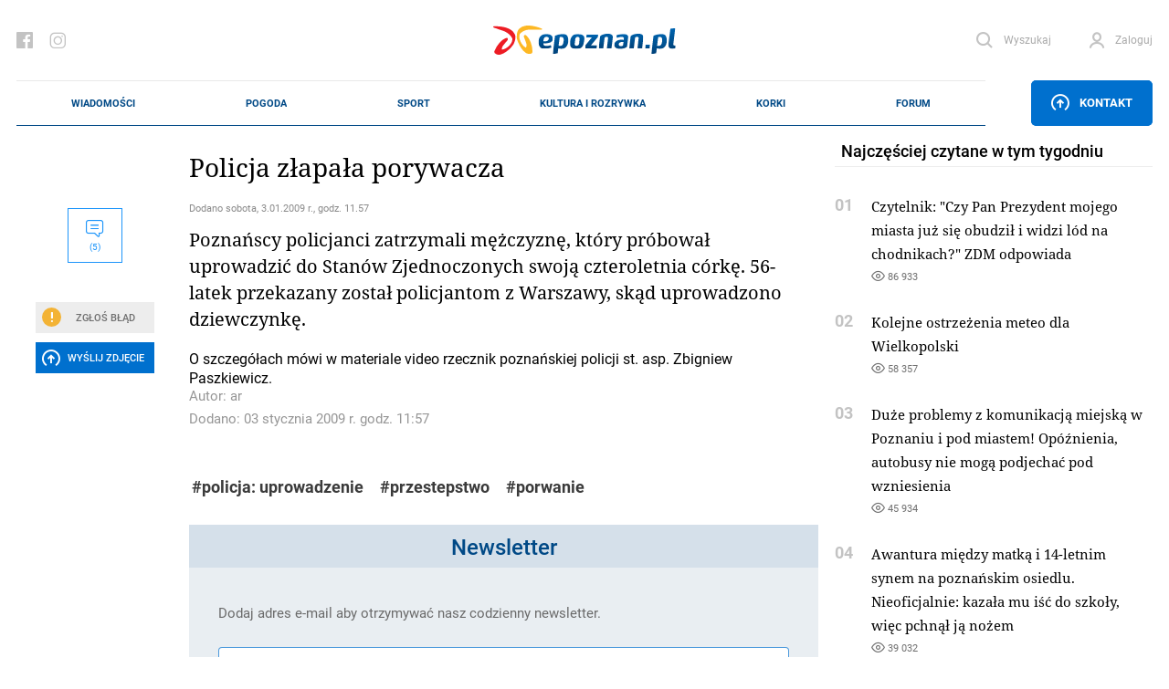

--- FILE ---
content_type: text/html; charset=utf-8
request_url: https://www.google.com/recaptcha/api2/anchor?ar=1&k=6Lf6A_grAAAAAD-DRoVOEWZuWoxs9-78Q_ltrQs9&co=aHR0cHM6Ly9lcG96bmFuLnBsOjQ0Mw..&hl=en&v=N67nZn4AqZkNcbeMu4prBgzg&size=normal&badge=inline&anchor-ms=20000&execute-ms=30000&cb=7ay9zc87a1jq
body_size: 49321
content:
<!DOCTYPE HTML><html dir="ltr" lang="en"><head><meta http-equiv="Content-Type" content="text/html; charset=UTF-8">
<meta http-equiv="X-UA-Compatible" content="IE=edge">
<title>reCAPTCHA</title>
<style type="text/css">
/* cyrillic-ext */
@font-face {
  font-family: 'Roboto';
  font-style: normal;
  font-weight: 400;
  font-stretch: 100%;
  src: url(//fonts.gstatic.com/s/roboto/v48/KFO7CnqEu92Fr1ME7kSn66aGLdTylUAMa3GUBHMdazTgWw.woff2) format('woff2');
  unicode-range: U+0460-052F, U+1C80-1C8A, U+20B4, U+2DE0-2DFF, U+A640-A69F, U+FE2E-FE2F;
}
/* cyrillic */
@font-face {
  font-family: 'Roboto';
  font-style: normal;
  font-weight: 400;
  font-stretch: 100%;
  src: url(//fonts.gstatic.com/s/roboto/v48/KFO7CnqEu92Fr1ME7kSn66aGLdTylUAMa3iUBHMdazTgWw.woff2) format('woff2');
  unicode-range: U+0301, U+0400-045F, U+0490-0491, U+04B0-04B1, U+2116;
}
/* greek-ext */
@font-face {
  font-family: 'Roboto';
  font-style: normal;
  font-weight: 400;
  font-stretch: 100%;
  src: url(//fonts.gstatic.com/s/roboto/v48/KFO7CnqEu92Fr1ME7kSn66aGLdTylUAMa3CUBHMdazTgWw.woff2) format('woff2');
  unicode-range: U+1F00-1FFF;
}
/* greek */
@font-face {
  font-family: 'Roboto';
  font-style: normal;
  font-weight: 400;
  font-stretch: 100%;
  src: url(//fonts.gstatic.com/s/roboto/v48/KFO7CnqEu92Fr1ME7kSn66aGLdTylUAMa3-UBHMdazTgWw.woff2) format('woff2');
  unicode-range: U+0370-0377, U+037A-037F, U+0384-038A, U+038C, U+038E-03A1, U+03A3-03FF;
}
/* math */
@font-face {
  font-family: 'Roboto';
  font-style: normal;
  font-weight: 400;
  font-stretch: 100%;
  src: url(//fonts.gstatic.com/s/roboto/v48/KFO7CnqEu92Fr1ME7kSn66aGLdTylUAMawCUBHMdazTgWw.woff2) format('woff2');
  unicode-range: U+0302-0303, U+0305, U+0307-0308, U+0310, U+0312, U+0315, U+031A, U+0326-0327, U+032C, U+032F-0330, U+0332-0333, U+0338, U+033A, U+0346, U+034D, U+0391-03A1, U+03A3-03A9, U+03B1-03C9, U+03D1, U+03D5-03D6, U+03F0-03F1, U+03F4-03F5, U+2016-2017, U+2034-2038, U+203C, U+2040, U+2043, U+2047, U+2050, U+2057, U+205F, U+2070-2071, U+2074-208E, U+2090-209C, U+20D0-20DC, U+20E1, U+20E5-20EF, U+2100-2112, U+2114-2115, U+2117-2121, U+2123-214F, U+2190, U+2192, U+2194-21AE, U+21B0-21E5, U+21F1-21F2, U+21F4-2211, U+2213-2214, U+2216-22FF, U+2308-230B, U+2310, U+2319, U+231C-2321, U+2336-237A, U+237C, U+2395, U+239B-23B7, U+23D0, U+23DC-23E1, U+2474-2475, U+25AF, U+25B3, U+25B7, U+25BD, U+25C1, U+25CA, U+25CC, U+25FB, U+266D-266F, U+27C0-27FF, U+2900-2AFF, U+2B0E-2B11, U+2B30-2B4C, U+2BFE, U+3030, U+FF5B, U+FF5D, U+1D400-1D7FF, U+1EE00-1EEFF;
}
/* symbols */
@font-face {
  font-family: 'Roboto';
  font-style: normal;
  font-weight: 400;
  font-stretch: 100%;
  src: url(//fonts.gstatic.com/s/roboto/v48/KFO7CnqEu92Fr1ME7kSn66aGLdTylUAMaxKUBHMdazTgWw.woff2) format('woff2');
  unicode-range: U+0001-000C, U+000E-001F, U+007F-009F, U+20DD-20E0, U+20E2-20E4, U+2150-218F, U+2190, U+2192, U+2194-2199, U+21AF, U+21E6-21F0, U+21F3, U+2218-2219, U+2299, U+22C4-22C6, U+2300-243F, U+2440-244A, U+2460-24FF, U+25A0-27BF, U+2800-28FF, U+2921-2922, U+2981, U+29BF, U+29EB, U+2B00-2BFF, U+4DC0-4DFF, U+FFF9-FFFB, U+10140-1018E, U+10190-1019C, U+101A0, U+101D0-101FD, U+102E0-102FB, U+10E60-10E7E, U+1D2C0-1D2D3, U+1D2E0-1D37F, U+1F000-1F0FF, U+1F100-1F1AD, U+1F1E6-1F1FF, U+1F30D-1F30F, U+1F315, U+1F31C, U+1F31E, U+1F320-1F32C, U+1F336, U+1F378, U+1F37D, U+1F382, U+1F393-1F39F, U+1F3A7-1F3A8, U+1F3AC-1F3AF, U+1F3C2, U+1F3C4-1F3C6, U+1F3CA-1F3CE, U+1F3D4-1F3E0, U+1F3ED, U+1F3F1-1F3F3, U+1F3F5-1F3F7, U+1F408, U+1F415, U+1F41F, U+1F426, U+1F43F, U+1F441-1F442, U+1F444, U+1F446-1F449, U+1F44C-1F44E, U+1F453, U+1F46A, U+1F47D, U+1F4A3, U+1F4B0, U+1F4B3, U+1F4B9, U+1F4BB, U+1F4BF, U+1F4C8-1F4CB, U+1F4D6, U+1F4DA, U+1F4DF, U+1F4E3-1F4E6, U+1F4EA-1F4ED, U+1F4F7, U+1F4F9-1F4FB, U+1F4FD-1F4FE, U+1F503, U+1F507-1F50B, U+1F50D, U+1F512-1F513, U+1F53E-1F54A, U+1F54F-1F5FA, U+1F610, U+1F650-1F67F, U+1F687, U+1F68D, U+1F691, U+1F694, U+1F698, U+1F6AD, U+1F6B2, U+1F6B9-1F6BA, U+1F6BC, U+1F6C6-1F6CF, U+1F6D3-1F6D7, U+1F6E0-1F6EA, U+1F6F0-1F6F3, U+1F6F7-1F6FC, U+1F700-1F7FF, U+1F800-1F80B, U+1F810-1F847, U+1F850-1F859, U+1F860-1F887, U+1F890-1F8AD, U+1F8B0-1F8BB, U+1F8C0-1F8C1, U+1F900-1F90B, U+1F93B, U+1F946, U+1F984, U+1F996, U+1F9E9, U+1FA00-1FA6F, U+1FA70-1FA7C, U+1FA80-1FA89, U+1FA8F-1FAC6, U+1FACE-1FADC, U+1FADF-1FAE9, U+1FAF0-1FAF8, U+1FB00-1FBFF;
}
/* vietnamese */
@font-face {
  font-family: 'Roboto';
  font-style: normal;
  font-weight: 400;
  font-stretch: 100%;
  src: url(//fonts.gstatic.com/s/roboto/v48/KFO7CnqEu92Fr1ME7kSn66aGLdTylUAMa3OUBHMdazTgWw.woff2) format('woff2');
  unicode-range: U+0102-0103, U+0110-0111, U+0128-0129, U+0168-0169, U+01A0-01A1, U+01AF-01B0, U+0300-0301, U+0303-0304, U+0308-0309, U+0323, U+0329, U+1EA0-1EF9, U+20AB;
}
/* latin-ext */
@font-face {
  font-family: 'Roboto';
  font-style: normal;
  font-weight: 400;
  font-stretch: 100%;
  src: url(//fonts.gstatic.com/s/roboto/v48/KFO7CnqEu92Fr1ME7kSn66aGLdTylUAMa3KUBHMdazTgWw.woff2) format('woff2');
  unicode-range: U+0100-02BA, U+02BD-02C5, U+02C7-02CC, U+02CE-02D7, U+02DD-02FF, U+0304, U+0308, U+0329, U+1D00-1DBF, U+1E00-1E9F, U+1EF2-1EFF, U+2020, U+20A0-20AB, U+20AD-20C0, U+2113, U+2C60-2C7F, U+A720-A7FF;
}
/* latin */
@font-face {
  font-family: 'Roboto';
  font-style: normal;
  font-weight: 400;
  font-stretch: 100%;
  src: url(//fonts.gstatic.com/s/roboto/v48/KFO7CnqEu92Fr1ME7kSn66aGLdTylUAMa3yUBHMdazQ.woff2) format('woff2');
  unicode-range: U+0000-00FF, U+0131, U+0152-0153, U+02BB-02BC, U+02C6, U+02DA, U+02DC, U+0304, U+0308, U+0329, U+2000-206F, U+20AC, U+2122, U+2191, U+2193, U+2212, U+2215, U+FEFF, U+FFFD;
}
/* cyrillic-ext */
@font-face {
  font-family: 'Roboto';
  font-style: normal;
  font-weight: 500;
  font-stretch: 100%;
  src: url(//fonts.gstatic.com/s/roboto/v48/KFO7CnqEu92Fr1ME7kSn66aGLdTylUAMa3GUBHMdazTgWw.woff2) format('woff2');
  unicode-range: U+0460-052F, U+1C80-1C8A, U+20B4, U+2DE0-2DFF, U+A640-A69F, U+FE2E-FE2F;
}
/* cyrillic */
@font-face {
  font-family: 'Roboto';
  font-style: normal;
  font-weight: 500;
  font-stretch: 100%;
  src: url(//fonts.gstatic.com/s/roboto/v48/KFO7CnqEu92Fr1ME7kSn66aGLdTylUAMa3iUBHMdazTgWw.woff2) format('woff2');
  unicode-range: U+0301, U+0400-045F, U+0490-0491, U+04B0-04B1, U+2116;
}
/* greek-ext */
@font-face {
  font-family: 'Roboto';
  font-style: normal;
  font-weight: 500;
  font-stretch: 100%;
  src: url(//fonts.gstatic.com/s/roboto/v48/KFO7CnqEu92Fr1ME7kSn66aGLdTylUAMa3CUBHMdazTgWw.woff2) format('woff2');
  unicode-range: U+1F00-1FFF;
}
/* greek */
@font-face {
  font-family: 'Roboto';
  font-style: normal;
  font-weight: 500;
  font-stretch: 100%;
  src: url(//fonts.gstatic.com/s/roboto/v48/KFO7CnqEu92Fr1ME7kSn66aGLdTylUAMa3-UBHMdazTgWw.woff2) format('woff2');
  unicode-range: U+0370-0377, U+037A-037F, U+0384-038A, U+038C, U+038E-03A1, U+03A3-03FF;
}
/* math */
@font-face {
  font-family: 'Roboto';
  font-style: normal;
  font-weight: 500;
  font-stretch: 100%;
  src: url(//fonts.gstatic.com/s/roboto/v48/KFO7CnqEu92Fr1ME7kSn66aGLdTylUAMawCUBHMdazTgWw.woff2) format('woff2');
  unicode-range: U+0302-0303, U+0305, U+0307-0308, U+0310, U+0312, U+0315, U+031A, U+0326-0327, U+032C, U+032F-0330, U+0332-0333, U+0338, U+033A, U+0346, U+034D, U+0391-03A1, U+03A3-03A9, U+03B1-03C9, U+03D1, U+03D5-03D6, U+03F0-03F1, U+03F4-03F5, U+2016-2017, U+2034-2038, U+203C, U+2040, U+2043, U+2047, U+2050, U+2057, U+205F, U+2070-2071, U+2074-208E, U+2090-209C, U+20D0-20DC, U+20E1, U+20E5-20EF, U+2100-2112, U+2114-2115, U+2117-2121, U+2123-214F, U+2190, U+2192, U+2194-21AE, U+21B0-21E5, U+21F1-21F2, U+21F4-2211, U+2213-2214, U+2216-22FF, U+2308-230B, U+2310, U+2319, U+231C-2321, U+2336-237A, U+237C, U+2395, U+239B-23B7, U+23D0, U+23DC-23E1, U+2474-2475, U+25AF, U+25B3, U+25B7, U+25BD, U+25C1, U+25CA, U+25CC, U+25FB, U+266D-266F, U+27C0-27FF, U+2900-2AFF, U+2B0E-2B11, U+2B30-2B4C, U+2BFE, U+3030, U+FF5B, U+FF5D, U+1D400-1D7FF, U+1EE00-1EEFF;
}
/* symbols */
@font-face {
  font-family: 'Roboto';
  font-style: normal;
  font-weight: 500;
  font-stretch: 100%;
  src: url(//fonts.gstatic.com/s/roboto/v48/KFO7CnqEu92Fr1ME7kSn66aGLdTylUAMaxKUBHMdazTgWw.woff2) format('woff2');
  unicode-range: U+0001-000C, U+000E-001F, U+007F-009F, U+20DD-20E0, U+20E2-20E4, U+2150-218F, U+2190, U+2192, U+2194-2199, U+21AF, U+21E6-21F0, U+21F3, U+2218-2219, U+2299, U+22C4-22C6, U+2300-243F, U+2440-244A, U+2460-24FF, U+25A0-27BF, U+2800-28FF, U+2921-2922, U+2981, U+29BF, U+29EB, U+2B00-2BFF, U+4DC0-4DFF, U+FFF9-FFFB, U+10140-1018E, U+10190-1019C, U+101A0, U+101D0-101FD, U+102E0-102FB, U+10E60-10E7E, U+1D2C0-1D2D3, U+1D2E0-1D37F, U+1F000-1F0FF, U+1F100-1F1AD, U+1F1E6-1F1FF, U+1F30D-1F30F, U+1F315, U+1F31C, U+1F31E, U+1F320-1F32C, U+1F336, U+1F378, U+1F37D, U+1F382, U+1F393-1F39F, U+1F3A7-1F3A8, U+1F3AC-1F3AF, U+1F3C2, U+1F3C4-1F3C6, U+1F3CA-1F3CE, U+1F3D4-1F3E0, U+1F3ED, U+1F3F1-1F3F3, U+1F3F5-1F3F7, U+1F408, U+1F415, U+1F41F, U+1F426, U+1F43F, U+1F441-1F442, U+1F444, U+1F446-1F449, U+1F44C-1F44E, U+1F453, U+1F46A, U+1F47D, U+1F4A3, U+1F4B0, U+1F4B3, U+1F4B9, U+1F4BB, U+1F4BF, U+1F4C8-1F4CB, U+1F4D6, U+1F4DA, U+1F4DF, U+1F4E3-1F4E6, U+1F4EA-1F4ED, U+1F4F7, U+1F4F9-1F4FB, U+1F4FD-1F4FE, U+1F503, U+1F507-1F50B, U+1F50D, U+1F512-1F513, U+1F53E-1F54A, U+1F54F-1F5FA, U+1F610, U+1F650-1F67F, U+1F687, U+1F68D, U+1F691, U+1F694, U+1F698, U+1F6AD, U+1F6B2, U+1F6B9-1F6BA, U+1F6BC, U+1F6C6-1F6CF, U+1F6D3-1F6D7, U+1F6E0-1F6EA, U+1F6F0-1F6F3, U+1F6F7-1F6FC, U+1F700-1F7FF, U+1F800-1F80B, U+1F810-1F847, U+1F850-1F859, U+1F860-1F887, U+1F890-1F8AD, U+1F8B0-1F8BB, U+1F8C0-1F8C1, U+1F900-1F90B, U+1F93B, U+1F946, U+1F984, U+1F996, U+1F9E9, U+1FA00-1FA6F, U+1FA70-1FA7C, U+1FA80-1FA89, U+1FA8F-1FAC6, U+1FACE-1FADC, U+1FADF-1FAE9, U+1FAF0-1FAF8, U+1FB00-1FBFF;
}
/* vietnamese */
@font-face {
  font-family: 'Roboto';
  font-style: normal;
  font-weight: 500;
  font-stretch: 100%;
  src: url(//fonts.gstatic.com/s/roboto/v48/KFO7CnqEu92Fr1ME7kSn66aGLdTylUAMa3OUBHMdazTgWw.woff2) format('woff2');
  unicode-range: U+0102-0103, U+0110-0111, U+0128-0129, U+0168-0169, U+01A0-01A1, U+01AF-01B0, U+0300-0301, U+0303-0304, U+0308-0309, U+0323, U+0329, U+1EA0-1EF9, U+20AB;
}
/* latin-ext */
@font-face {
  font-family: 'Roboto';
  font-style: normal;
  font-weight: 500;
  font-stretch: 100%;
  src: url(//fonts.gstatic.com/s/roboto/v48/KFO7CnqEu92Fr1ME7kSn66aGLdTylUAMa3KUBHMdazTgWw.woff2) format('woff2');
  unicode-range: U+0100-02BA, U+02BD-02C5, U+02C7-02CC, U+02CE-02D7, U+02DD-02FF, U+0304, U+0308, U+0329, U+1D00-1DBF, U+1E00-1E9F, U+1EF2-1EFF, U+2020, U+20A0-20AB, U+20AD-20C0, U+2113, U+2C60-2C7F, U+A720-A7FF;
}
/* latin */
@font-face {
  font-family: 'Roboto';
  font-style: normal;
  font-weight: 500;
  font-stretch: 100%;
  src: url(//fonts.gstatic.com/s/roboto/v48/KFO7CnqEu92Fr1ME7kSn66aGLdTylUAMa3yUBHMdazQ.woff2) format('woff2');
  unicode-range: U+0000-00FF, U+0131, U+0152-0153, U+02BB-02BC, U+02C6, U+02DA, U+02DC, U+0304, U+0308, U+0329, U+2000-206F, U+20AC, U+2122, U+2191, U+2193, U+2212, U+2215, U+FEFF, U+FFFD;
}
/* cyrillic-ext */
@font-face {
  font-family: 'Roboto';
  font-style: normal;
  font-weight: 900;
  font-stretch: 100%;
  src: url(//fonts.gstatic.com/s/roboto/v48/KFO7CnqEu92Fr1ME7kSn66aGLdTylUAMa3GUBHMdazTgWw.woff2) format('woff2');
  unicode-range: U+0460-052F, U+1C80-1C8A, U+20B4, U+2DE0-2DFF, U+A640-A69F, U+FE2E-FE2F;
}
/* cyrillic */
@font-face {
  font-family: 'Roboto';
  font-style: normal;
  font-weight: 900;
  font-stretch: 100%;
  src: url(//fonts.gstatic.com/s/roboto/v48/KFO7CnqEu92Fr1ME7kSn66aGLdTylUAMa3iUBHMdazTgWw.woff2) format('woff2');
  unicode-range: U+0301, U+0400-045F, U+0490-0491, U+04B0-04B1, U+2116;
}
/* greek-ext */
@font-face {
  font-family: 'Roboto';
  font-style: normal;
  font-weight: 900;
  font-stretch: 100%;
  src: url(//fonts.gstatic.com/s/roboto/v48/KFO7CnqEu92Fr1ME7kSn66aGLdTylUAMa3CUBHMdazTgWw.woff2) format('woff2');
  unicode-range: U+1F00-1FFF;
}
/* greek */
@font-face {
  font-family: 'Roboto';
  font-style: normal;
  font-weight: 900;
  font-stretch: 100%;
  src: url(//fonts.gstatic.com/s/roboto/v48/KFO7CnqEu92Fr1ME7kSn66aGLdTylUAMa3-UBHMdazTgWw.woff2) format('woff2');
  unicode-range: U+0370-0377, U+037A-037F, U+0384-038A, U+038C, U+038E-03A1, U+03A3-03FF;
}
/* math */
@font-face {
  font-family: 'Roboto';
  font-style: normal;
  font-weight: 900;
  font-stretch: 100%;
  src: url(//fonts.gstatic.com/s/roboto/v48/KFO7CnqEu92Fr1ME7kSn66aGLdTylUAMawCUBHMdazTgWw.woff2) format('woff2');
  unicode-range: U+0302-0303, U+0305, U+0307-0308, U+0310, U+0312, U+0315, U+031A, U+0326-0327, U+032C, U+032F-0330, U+0332-0333, U+0338, U+033A, U+0346, U+034D, U+0391-03A1, U+03A3-03A9, U+03B1-03C9, U+03D1, U+03D5-03D6, U+03F0-03F1, U+03F4-03F5, U+2016-2017, U+2034-2038, U+203C, U+2040, U+2043, U+2047, U+2050, U+2057, U+205F, U+2070-2071, U+2074-208E, U+2090-209C, U+20D0-20DC, U+20E1, U+20E5-20EF, U+2100-2112, U+2114-2115, U+2117-2121, U+2123-214F, U+2190, U+2192, U+2194-21AE, U+21B0-21E5, U+21F1-21F2, U+21F4-2211, U+2213-2214, U+2216-22FF, U+2308-230B, U+2310, U+2319, U+231C-2321, U+2336-237A, U+237C, U+2395, U+239B-23B7, U+23D0, U+23DC-23E1, U+2474-2475, U+25AF, U+25B3, U+25B7, U+25BD, U+25C1, U+25CA, U+25CC, U+25FB, U+266D-266F, U+27C0-27FF, U+2900-2AFF, U+2B0E-2B11, U+2B30-2B4C, U+2BFE, U+3030, U+FF5B, U+FF5D, U+1D400-1D7FF, U+1EE00-1EEFF;
}
/* symbols */
@font-face {
  font-family: 'Roboto';
  font-style: normal;
  font-weight: 900;
  font-stretch: 100%;
  src: url(//fonts.gstatic.com/s/roboto/v48/KFO7CnqEu92Fr1ME7kSn66aGLdTylUAMaxKUBHMdazTgWw.woff2) format('woff2');
  unicode-range: U+0001-000C, U+000E-001F, U+007F-009F, U+20DD-20E0, U+20E2-20E4, U+2150-218F, U+2190, U+2192, U+2194-2199, U+21AF, U+21E6-21F0, U+21F3, U+2218-2219, U+2299, U+22C4-22C6, U+2300-243F, U+2440-244A, U+2460-24FF, U+25A0-27BF, U+2800-28FF, U+2921-2922, U+2981, U+29BF, U+29EB, U+2B00-2BFF, U+4DC0-4DFF, U+FFF9-FFFB, U+10140-1018E, U+10190-1019C, U+101A0, U+101D0-101FD, U+102E0-102FB, U+10E60-10E7E, U+1D2C0-1D2D3, U+1D2E0-1D37F, U+1F000-1F0FF, U+1F100-1F1AD, U+1F1E6-1F1FF, U+1F30D-1F30F, U+1F315, U+1F31C, U+1F31E, U+1F320-1F32C, U+1F336, U+1F378, U+1F37D, U+1F382, U+1F393-1F39F, U+1F3A7-1F3A8, U+1F3AC-1F3AF, U+1F3C2, U+1F3C4-1F3C6, U+1F3CA-1F3CE, U+1F3D4-1F3E0, U+1F3ED, U+1F3F1-1F3F3, U+1F3F5-1F3F7, U+1F408, U+1F415, U+1F41F, U+1F426, U+1F43F, U+1F441-1F442, U+1F444, U+1F446-1F449, U+1F44C-1F44E, U+1F453, U+1F46A, U+1F47D, U+1F4A3, U+1F4B0, U+1F4B3, U+1F4B9, U+1F4BB, U+1F4BF, U+1F4C8-1F4CB, U+1F4D6, U+1F4DA, U+1F4DF, U+1F4E3-1F4E6, U+1F4EA-1F4ED, U+1F4F7, U+1F4F9-1F4FB, U+1F4FD-1F4FE, U+1F503, U+1F507-1F50B, U+1F50D, U+1F512-1F513, U+1F53E-1F54A, U+1F54F-1F5FA, U+1F610, U+1F650-1F67F, U+1F687, U+1F68D, U+1F691, U+1F694, U+1F698, U+1F6AD, U+1F6B2, U+1F6B9-1F6BA, U+1F6BC, U+1F6C6-1F6CF, U+1F6D3-1F6D7, U+1F6E0-1F6EA, U+1F6F0-1F6F3, U+1F6F7-1F6FC, U+1F700-1F7FF, U+1F800-1F80B, U+1F810-1F847, U+1F850-1F859, U+1F860-1F887, U+1F890-1F8AD, U+1F8B0-1F8BB, U+1F8C0-1F8C1, U+1F900-1F90B, U+1F93B, U+1F946, U+1F984, U+1F996, U+1F9E9, U+1FA00-1FA6F, U+1FA70-1FA7C, U+1FA80-1FA89, U+1FA8F-1FAC6, U+1FACE-1FADC, U+1FADF-1FAE9, U+1FAF0-1FAF8, U+1FB00-1FBFF;
}
/* vietnamese */
@font-face {
  font-family: 'Roboto';
  font-style: normal;
  font-weight: 900;
  font-stretch: 100%;
  src: url(//fonts.gstatic.com/s/roboto/v48/KFO7CnqEu92Fr1ME7kSn66aGLdTylUAMa3OUBHMdazTgWw.woff2) format('woff2');
  unicode-range: U+0102-0103, U+0110-0111, U+0128-0129, U+0168-0169, U+01A0-01A1, U+01AF-01B0, U+0300-0301, U+0303-0304, U+0308-0309, U+0323, U+0329, U+1EA0-1EF9, U+20AB;
}
/* latin-ext */
@font-face {
  font-family: 'Roboto';
  font-style: normal;
  font-weight: 900;
  font-stretch: 100%;
  src: url(//fonts.gstatic.com/s/roboto/v48/KFO7CnqEu92Fr1ME7kSn66aGLdTylUAMa3KUBHMdazTgWw.woff2) format('woff2');
  unicode-range: U+0100-02BA, U+02BD-02C5, U+02C7-02CC, U+02CE-02D7, U+02DD-02FF, U+0304, U+0308, U+0329, U+1D00-1DBF, U+1E00-1E9F, U+1EF2-1EFF, U+2020, U+20A0-20AB, U+20AD-20C0, U+2113, U+2C60-2C7F, U+A720-A7FF;
}
/* latin */
@font-face {
  font-family: 'Roboto';
  font-style: normal;
  font-weight: 900;
  font-stretch: 100%;
  src: url(//fonts.gstatic.com/s/roboto/v48/KFO7CnqEu92Fr1ME7kSn66aGLdTylUAMa3yUBHMdazQ.woff2) format('woff2');
  unicode-range: U+0000-00FF, U+0131, U+0152-0153, U+02BB-02BC, U+02C6, U+02DA, U+02DC, U+0304, U+0308, U+0329, U+2000-206F, U+20AC, U+2122, U+2191, U+2193, U+2212, U+2215, U+FEFF, U+FFFD;
}

</style>
<link rel="stylesheet" type="text/css" href="https://www.gstatic.com/recaptcha/releases/N67nZn4AqZkNcbeMu4prBgzg/styles__ltr.css">
<script nonce="UG9aEPS0YseYHjUOKWe0vg" type="text/javascript">window['__recaptcha_api'] = 'https://www.google.com/recaptcha/api2/';</script>
<script type="text/javascript" src="https://www.gstatic.com/recaptcha/releases/N67nZn4AqZkNcbeMu4prBgzg/recaptcha__en.js" nonce="UG9aEPS0YseYHjUOKWe0vg">
      
    </script></head>
<body><div id="rc-anchor-alert" class="rc-anchor-alert"></div>
<input type="hidden" id="recaptcha-token" value="[base64]">
<script type="text/javascript" nonce="UG9aEPS0YseYHjUOKWe0vg">
      recaptcha.anchor.Main.init("[\x22ainput\x22,[\x22bgdata\x22,\x22\x22,\[base64]/[base64]/[base64]/[base64]/[base64]/UltsKytdPUU6KEU8MjA0OD9SW2wrK109RT4+NnwxOTI6KChFJjY0NTEyKT09NTUyOTYmJk0rMTxjLmxlbmd0aCYmKGMuY2hhckNvZGVBdChNKzEpJjY0NTEyKT09NTYzMjA/[base64]/[base64]/[base64]/[base64]/[base64]/[base64]/[base64]\x22,\[base64]\\u003d\\u003d\x22,\x22S8Odwo4cK8Oow45Vwp3Dj8O8c284SsKrw7BzQMKtT0jDucOzwopDfcOXw7nCuADCpjYWwqUkwpV5a8KIV8KwJQXDoXR8ecKuwofDj8KRw6XDvsKaw5fDvxHCsmjCusKowqvCkcKnw4vCgSbDqMKhC8KPZXrDicO6wo3DosOZw7/CvMOywq0HU8KSwql3QBg2wqQWwogdBcKXwrHDqU/DmsKBw5bCn8OnB0FGwoA3wqHCvMKmwrMtGcKaN0DDocOAwobCtMOPwrPCmT3DkzvCqsOAw4LDpsOlwpsKwpV6IMOfwqQPwpJcecOzwqAeVcK+w5tJSsK0wrVuw6x6w5HCnAjDjgrCs1XCt8O/OcKjw4tIwrzDk8OQF8OMIC4XBcKPXw55f8OkJsKeQMOILcOSwrrDg3HDlsK1w7DCmCLDqyVCejLCsjUaw5JAw7Y3wo7CtRzDpRnDhMKJH8OiwpBQwq7DusK7w4PDr2tucMK/GsKLw67CtsOdNwFmBGHCkX4/woPDpGl3w67CuUTCsX1Pw5MKC1zCm8OMwpoww7PDjmN5EsKJAMKXEMKHSx1VHsKRbsOKw4J/RgjDv2bCi8KLYmNZNyNiwp4TK8Kew6Ztw77Cn3dJw4/[base64]/ABNgAxvDr8KTKlfCssO/IFZDwrTCiW5Ww4XDicOIScObw6HCgcOqXFooNsOnwpk1QcOFTWM5N8Oyw6jCk8OPw4jCrcK4PcKQwqA2EcKGwoHCihrDkMOCfmfDpwABwqtFwq3CrMOuwpN4XWvDuMOJFhxTFmJtwq/DvlNjw6jCh8KZWsOyBWx5w7IIB8Kxw47ChMO2wr/CncOdW1RZPDJNL0MGwrbDkVlccMO2wrQdwolYOsKTHsKAEMKXw7DDlMKeN8O7wqHCh8Kww640w4kjw6Q9T8K3bhp9wqbDgMOuwqzCgcOIwrXDr23CrVPDjsOVwrFNwr7Cj8KTbcKkwph3aMOdw6TCsjkoHsKswps8w6sPwpHDvcK/wq9YBcK/XsKAwrvDiSvCn1PDi3RybzssIXLChMKcO8OkG2ppHlDDhBBVEC0Uw6Mnc3TDqDQeHRbCtiF6wp9uwopGAcOWb8Ozwo3DvcO5TcKVw7MzLwIDacKewoPDrsOiwpd5w5cvw6/DvsK3S8OuwpocRcKGwpgfw73Cn8OMw41MJMKKNcOzXsOmw4JRw7h4w49Vw4nCozUbw47Ci8Kdw794E8KMIBvCrMOLegnCt3fDrMOLwp/DqgYBw4zCmcOwZMOITMOiwpEiYXVRw6bDnMOIwrM/R0/DoMKpwpXCt0g/w47DmcO8ZVbDnMODMRjCnMO/DxLCr30Mwr7CnQrDvjVww6dPP8KOA3hTw4DCqcKOw4jDmcK6w4jDkkpQL8Kyw7rCn8KmHxpQw6PDrk1jw6HCgE5mw6HDsMOiD0rCmmfCoMKGIXQqw6vChcOxw44ywqHCqsOiwpIhw5/CuMKhA2tDRwhYA8Kkw7bCrXgrw7opNmzDgMOaSMObNMOdcQlzwqnDkz9jwrXCiCzDvsOew4UBVMOXwopBScKTQ8Kow6Uow67DgsK7ak3DlMK4w4rCi8OkwpbClMKsZBdEw5MjUFDDnsKQwrHCmMO3w4XDmsKqwr/[base64]/VcO+EsOjWsKcFHVjw4wIwopVZMOgPsKODSIlwrbCmsKSwr/DnwZrw6AOw4jCusKuw6keS8Opw6TCixLCk2DDsMK3w7JLYsKQwqYEw4zDp8OBwovCuwrCvCUqBMOQwrxZUcKGMMK/eGh0Qksgw6vDp8OxElAQdMK8wq4Dw7ljw5dNaG0WRDhTFsKOb8KUwr/DgsKew4zCszrDncKEEMKjGMOiLMKXw6vCmsKUw5LDoG3Cpw5/ZmJMcgzCh8ODT8KgDsKjCcOjwqgSGD9+djfDmArCt2dCwpvDg35hcsK2wrPDkcKwwr4ww4J1wqbDsMKSw77CvcOrKcOXw7/DjMOUwroZQ2vCo8Ozwq/DvMOECE3CqsOEwovDmMKQfhHDoxgAwpByPsK+wpvDrDlJw496QsKmWyMkTllswpDDlmhpDMOFRsKSIyoQdGUaOMOIw4bCusKTScOVDwxjKW/CggkySh/[base64]/DoGbCn8K9BUokw7XCkTpQH8OmwoDDnsO6wrLCq17DtcKfQ2pCwrfDnTNAPMOzwo9DwovCpMO5w6Riw44wwrjCrlJUazXCj8OkEwlPwr7DucKbCSFUwp/[base64]/[base64]/CnMKcRMO4ZzNAw5bDjcO5wqnCvcKpw7/Dp8O2w55Uwr/DtsONdMOnacO7wolWw7AvwoJ/U1vDksO2NMOMw7o7wr4xwrkcdjN4w7Bsw5VWMcOyL114wpbDu8Kvw4HDp8K3Q17Dv2/DiA7DgXvCl8OSOMOSEV7DicOsKcKqw5xfSwzDrV/DqBnCjBA/wovCqmdEwrXDtMKYwr91w7lRAFLCs8K2wp8KQXRdcMO8wobDgcKBJcKVD8KywpwbF8OQw4/DsMOyDQVvw4/CoDt+aBJ/wrnCssOFC8OrRhfCj2ZtwopTHm/Ck8Ohw7drKjsHJMOtwpQNVMKgAMKtw4Zgw7pLRTjDnU16wqDDtsKVIWV8w6AXwpFtaMKZw5bDiX/[base64]/DsWdnw4TCtRHCvDvCmsKzw73Dk8KUw5w/w68dVgkdwpB8cSsjw6TDuMOUCcOIw6XDoMKpwpwtOsKWTS9Sw5tsO8KJw6pjw40fTsOnw7NLw6lawo/CucOnXBvDrB7Cs8Ovw5LCklhNAsORw5HDszcUFX7DpGsIwrEjBMO3w4V1XW/DocK/[base64]/CisO4w7IFw43DocKrwobCkVbCgsOTw6XDt8O/[base64]/wrHCvzjDkMOyw6LDgcORQHRBGkxMP1s9bcOpw7nCgcOuw7kxfAcsBcKVw4UvNWrCvWdYSm7DggtrKm4Wwo/[base64]/wrXDk3k2wq3CtMKlwoNrwoDDnSpae1DDscO0w4dqDcKFwoLDjlXDq8O2UhfCiWlfwqDDqMKdwoUpwqA2GsKzJjBZc8KmwoUPOcOicMOew7nCqsO1w5nCoRduYcOSdMOlZETDvHpkw5wqwo8EQMKvw6LCgQXDt091RcOxfcKAwqVRNTkARgkKVcKUwq3CpQvDsMKOwr/[base64]/CskUxwppIw44MwqAbFcKzZcORQC3DqcK4w7I+BjBEOsOyJjh+RsKRwpkeM8OxKcO+KcK5dF/[base64]/DkcKRPcOUW8O/fgRnwrJrH8KSXH8ZwqYSw6oUw6rDuMKHwo4mdEXDisOXw4TDmyEOEE9yQMKUGkXCp8Kdwo13IcKVZ2c0CMOneMOawoZ7IGYzWsO8XW/DriLCo8KBwofCucOaf8OFwrpUw7jCvsK7NTjDoMKOfMK6RzhWCsKiCH7CvgMFw7vDoAjDtnDCtj/DuGXDsFQywqPDplDDvsOPJxpVNMOIwr1vw4t4wpzClCI4w6lPNcKjfRjCqcKeccORd2PCpR/DmxQkNzQUJsOkasOsw64yw7hhMsOjwp7Dq20KElbDt8Ohwq8Gf8OQNSPDvMOHwqfDiMKKwqF+w5BmAXUaOx3Cvl/[base64]/PMO/HFTDt8KWHsOzKsOWw7MmesOjbMKDw4NPbDrDv3rDvRFsw4dEf3jDpsO9V8Kbwp0Rf8KeS8KeFH/CtsOTaMKzw6HCj8KBFRxCw6B8w7TDqEcTw6/DjRBlw4zCmMKyGiJ2OxlbbcOfSzjCkQ5HATV4QmfDtgHCi8O5LFknw4A3H8OMIsK3RMOqwo1MwonDnENHHAfCuBl9fzwZw7xkMDDCnsOYc1DDrXIUwqtqA3MXwpLDsMKRw4jDlsKaw4Nbw6DCkR0dwpTDkMOlw7bDjsOcRixvG8OxZXvCkcKOPMK3Pi/CgRcww6fDocOXw4DDkcOXw5UKZ8KeLT7DvMKtw4Alw7PDrxjDtMOAZsOuIsONRMK6XkN1w41JAMO3CGHDjMOIfT3CrWrCmzAzXcORw7cXw4NcwoBJwohPwolowoNFLkh5wrFWw69sc07DtcKkO8KJc8OYJMKLT8KBbGXDuBk/[base64]/[base64]/Dr8Kqwr5nwpXCoMONMMOgwqPCs8ONwrh5ecKMw4sqdj3DlBRcfcKiw5HDocOAw70MdmbDjCvDkcODdXbDrTB3YsKlZmTCkMO4dcO0J8OZwpAfB8OLw5fCg8Oqwr/Dt3VHDCHCsiAtw6www6kbH8OnwqTCrcO0wrwmw6/Cuz4LwprCgsK/[base64]/DmcOmEMObw5HDtD9aw43DjsO/[base64]/wrPDvXnCjiZ1w7Yfwo4yIsKTF0wRwpzDp8OkFH1Mw4Uew7nCvy1/wrDCti4YLRTCnz1DVsKnw6DCh0ptIMKFekJ5ScOFHlQkw6TCocKHADrDg8OSwq/[base64]/TcKpPcO2EcKiw6/DocORQzRyw6BrwrMxw4DCkQnCh8KvScK+w63CkX5Ywp9ZwrowwrYYw6zCuVrDoXPDolBvw5HDvsOQwo/Chk7CssOWw7vDvg/[base64]/DskdyWsOTQcO3VjZCTsOHw7fDj0FiTkDCtQR8b3MMG13DpyXDsxDCtVnCmcKzFsKXVMKxIMO4JsOifT8LdxokYcKGKiEXw5TCncK2UcK/[base64]/CgcOwYMOtCsOyNQzDqGdNw59ww6PDtcKJGMKOwrbDuFdHwrLCisK3wo9WdTTCncOMYMK4wrPCg1bCshphwpQswr0gw5JhJ0bChXoTwqjDscKqdsKBXE3DgMK3wqUdwq/DhDoBw6wlPBjDpHjCoCQ/wqQ1w6gjw6R7KiHCp8Ohw4dhRTBODl9abgFyTsOrVTogw6VWw43Ci8O7wrFyPkIBw7sjezNFw4TDjsOAHGDCh3xBEsKhaXBpccOfw6fDiMOjwqYFPMKDcXwiFsKZJcOKwoc/S8KzSjvCpcKuwrvDk8OQJsO2UDbDlsKpw6TCuCDDscKdw51Gw4sVwp3DpsKLw4BHbQlTSsOFwop4w6fCkj4JwpYKdcO8w7EqwqoCFsOqc8ODw77DtsK7M8KKwqYcwqHDo8KZZUorLcKsBhDCvcOKwoN7w6xDwrkkwpDDkcKgY8KOw5/CusK5wo4/dETDjMKDw4rDtsKVGjdNw6XDr8K5J3LCosO8wqXDlcOkw6zCjcO2w6g6w77CocKBT8ORZ8O8OgPDnFPCi8O7ZS/Cl8OOw5DDhsOBLmccHUEGw4ZrwrtEw41PwpZSC1LCjFjDkD/CrlUjT8OwTCcnwokOwp3DiDnDs8O2wrJGV8KXUwrDsTLCtMK6aXXCrWDChRsdYcO8QmUAZBbDlcOXw69Nwrc9fcKpw53CvH/DjMKHwpsRwo/Dr3PDpBUVVD7CsEk8C8KrJcK2BcOIY8O0HsOcV0TDqcKnIMOuw5jDk8K8e8O3w7dwJXzCs3fDvCXCk8OEwqpMI0/CkB3DmFtUwopmwqp4w6l0M2MPwpVuBsONw68AwqxIQgLCmcKdw6rCnMO2wo8SfF7DixIzKMO9R8O3w5MgwrXCt8KEGMOzw4zDp1bCoBXCrwzCqRXDtcK2IiTCnhhNE3bCtsK4wrvDscKZwobCn8OBwqrDpxlLRDFVw4/Dmw1vb1YtOX0Zc8OMw73CjxhXwqzChRY0wqpVEsOIQ8O6wqrCuMOZUwnDu8KeBFwAwqTDlMOJWCsAw49geMOVwpDDvcOhwqo0w5cmw6nCocOKEsO6Oz8ADcO5w6MSwq7Ch8O7fMOjwrbCq17DpMKZEcO/U8KWwqx3w7nDimtKw6bDi8Ofw5/[base64]/[base64]/[base64]/w7AGFcOpw6PDnw9pOsOBecOKMsK0w4/Ch8OtL8KQB8KBw63CmQjDnFHDpj/[base64]/Dui5pKsOEwp14HcKCVFfDpsKqwrFuw6PCvsKWQwPDvsOjw4U3woN1w67CpgUSeMKlSj1IVmbCk8OuCCcgw4PDrsKMK8KTw5HCsC5MMMK+W8OYw7HDlm5RUWrDmWNEO8K/TMK2w5l7fi7CicOhGDpHdC5MaAptKcOtGEPDkS7Dt00Nwr3Dl3d5w7xSwqXCuWbDoTJVJ03DjsOUbkPDpXYBw4PDtHjCqcO3ScKgLzokw5XDmEvDoX8FwrvDvMKINMKQV8OLwrLDh8KuY1Mba2DCrcOXMQ3DmcKnCcKaecKcYTPChmUmwr/Dji3DgELDtDJBw7rDhcKCwoDDtXZXRMOEw7UvKxlcwq5/w5kHIsOAw4YvwqsoIGJ+wpBie8Kfw4HDvsKDw6kwM8Otw7XDk8KAwowIOQDCgMKAY8KgdRHDoSMNwqnDt2DCgAlewqHCiMKYC8K/HyLCncK1wpgSNsKWwrHDiy56wrIbOcKXX8Orw6LDvsOhNcKFwqBzMMOcJsOpTWJUwqrDnA/DoBDCqyrDlX3ChX1TOmVdVHNqw7nDqcOYwrsgdsK6f8OWw7PCgErDosKRwqUUQsKnUFsgw6Uzw5dbPcOuEnAnw5MfPMKLZcOBQQnCrmxRfMOPFzvDkxFiesOGQMOww41KLsOYD8OnZsObwporYT9NT2TCtmLCthnCiW51D1XDhcKGwpfDucKFY0rCvWPDjsO4w4/CtyHDv8OPw4AgdAHCnQlTN13CosKZdGcvw4rCqsK9cGpvSMOyc27DgsKtY2XDqcKHw716NDpvEMOJNsK7OT9SHGbDtkXCmhkww4TDr8KPwrIaCwDChmZHGsKNw4/ClDzCvnDCl8KkacOowpoyAsKnFVl5w4VrK8OrKTFkwpLCu0A2cCJ+w53DvFACw5s9w780ZkFdQMKhwqZTw6lQDsKlw5QEa8KbPMKYJlrDk8OcZRZXw6TCjcK/WiooCB/Dv8OFw49jLRI1w4cRwrTDo8KQe8Ojw5YEw4XDlXnDv8KnwobDr8ODccOvZcOQw4/[base64]/[base64]/[base64]/CgsKDKsOhN8OHw7UswrnChMOkVsOIf8OJSsKeNBzCqxEOw5bDgcKuw57DrCXCnsOWw41EIEvDvFRfw6BTZnTDgwzCuMO6HnwvVMKFFcK0wp/[base64]/[base64]/[base64]/w5XCk03CmMKBQncdBkrCqcKbUTANNloWFsKow6fDrkzCgSfDqE0rw40Hw6bDsw/CrWpzQcOOw6jCrkrDnMKHdxnCjDlgwprDq8OxwqtXwpkYWsKwwonDscO9AkZddB3CqztTwrBHwpkfPcKRw47CrcO4w7IIw6UAdCAHa3rCk8KveDTCnMK+X8K2Di7Cv8Kvw6DDicO4DcOPwrckRyk/wovDrsKfbHHDpcKnw5LCkcO5w4UxC8KvPBkwJUdUF8OAb8KPbsOVRGfCihDDpMO7w7hGRBfDj8Ouw73DghJ8f8OCwr9uw4xKw4gpw6TCs1EQHhnDtmbDvMOfXsO8woJFwoHDp8O3w43DnsOxC2FIb2vDl3QIwr/DhS0ICcO7N8Kvw4rCncORwoTDnMObwp8WYMOzwpLClcKSUcK/w7Fbb8K9w7fDscOGd8KbCRTCphzDl8Opw75BYR10SsKQw7HCpMKZwrNgw7B8w5ERwpxfwq0Xw4ddJsK5FmAkwqfCqMKSwpXCrMK1cxs/wr3ClcOWw7dpbSfCgMOtwoU4VMKHJyEWCsKgO2JOw6FiLcOYJwByLMKpwrVbF8K2aR/Cm2Qaw4VTwpjDi8KvwonCmC3CqsKGMMKjwp3ClsKQYjHDkMKawq7CrzfCiH4Dwo3DgBoPw71IeS/CtMKZwpvDoUrCj2/Ch8OKwoJEw7gXw6kDw7gtwp3DghERDsOFasK1w6PCoxZAw6V6w4wmL8O9w6vDijPCmsK/P8OzYcOQw4XDklbDqA9CwpDCksObw5gDwoJNw7bCt8OzcQPDgntiHkvDqjbCgRHCrTRILgTCl8KeMiF3woTCmB/DncORAMKCGWdtdcOkS8KJw6bCtXDCjMKHEcOww6HDucKiw5ldOHrCqsKvw6N7w4nDhsO/[base64]/wrXDkyt9w6NQO8KIXxJEVAXDkcOkfiDCmcO+wqNewrZRw7HDr8Ocw7MsbsOrw5tfYjfDsMOvw4o3wpx+LMOOwqcCNsKfwqnDn3vDplfDtsOZwoldJERuw7clbMKqYmwFwpgeD8KlwpvComJFOMK/QsOwUsO8FMOoEhTDjEbDpcKpYMK/LkNow7hTLyHDhcKEwqMoFsK6FsKkwpbDlAXCpR3DmileFMKwIMKPwqXDgm7Cn2BJbyPDqDoYw7kJw5luw6/CokzDgsOafz7Dt8KMwqdkPMKZw6zDnE/CusKMwpUDw5dSd8KsI8OQEcOgYMK9JMOiLXvCvHjDnsOjw7HDqH3CmGIiwpsrCwXDvMOww7/Dv8O9XHLDjgbDmcKRw6fDhS1YW8K2wrNyw53DkQHDu8KLwqdKwrYxb1fDkh0kWibDhMOxF8OHEMKLw7fDigYsPcOGwrYyw7rCn28hOMORwqk6wpHDu8Kew64YwqkdPUhtw782FCLCqsK+w4k9wq3DvBIIw64Bawd6UEzDv1s+wqLDo8K0NcKAfcK5Dw/DoMOkwrTDpcKaw4gfw5tjAH/CoSrDvE4iwqXDjzgDA0/CrgBnSkA7w4DDm8OswrJzw4PDlsOfVcOBRcKlZMKDZhNSwp/Cgj3CvDHDkjzCgnjCo8KFEMOEc2EdPBJ/[base64]/DkMKdwqrCiwrDpMKPwo3DqBs1WAU1w6nDsMOoV0ULw6ZZEAwgGjbDkRcGw5bClcKpFk4iGE8lw6PDuhbCgRzClsKFw5DDvwNTwoFgw4FGJMOtw4/CgFhpwqAgN2l8w5UIBMOBHzvDpik4w7c9w5zCnldkKjFZwrUfSsO+PWdlAsK8d8KRHENmw63DvcKzwr1SZmHDlBzCgVPCsmVATj/[base64]/ZMOCworDoCdxa8ORw74Fw7rDocOZw68ewrBeR8OdScKyLi/[base64]/[base64]/Ci8OWwpTChU8Nw7VGwpjCqT/[base64]/DtMKPJi5Ew78BFcKuRMKrPF5BNsO8w4rDkUBqwrQ6wqzDknjCuEnClBkIQ17Co8ORwpnCi8KyZgHCtMOqThAZRnIDw7vCqcK1XcKDHh7ClMOWPSdGfiQrw60PTMOTwrzDhMO/w5hFdcO9Y3Yow4/DnD1naMOowrTCkFgOdxxaw6TDvsOuIMOOw57CmRIgHcKpTlzCvRLDph0fw48nTMOuWMOzwrrCuGbDgQoqDsKow7M6TMOQwrvDicKCw7k6M0kpwp7CtcKSYA1GUz/Ckg0CQMObIcKSKABxw6DDoivDgcKKS8O6VMOkM8O2WsKyJMK0wo5Two0+EB3DvR8VGDrDiSHDgitSwpcgIXMwQyRZLlbCr8OOccOrBcOGw5fDoCHCowXDksOvwq/DvF9rw6TCgMOjw68gKsKHaMO9wq3ChzPCqAjDgTEMOsO6RX3DnD1RM8Kzw7Eiw5RZWsK1YRAHw67CgDdJWQcRw7/Dr8KXYRPCpMOQw4LDt8Osw5dZK2FiwqrCjsKXw7N6L8Knw47Dp8ODKcKPwqLCr8KEw7DCqXExbcKnwpR6wqUNBsO6wq/[base64]/VxrDoMKkMsKyQAbCm8OOwrnDpATCqcKcw5YSwpY6wrNsw7LCvzd/DsO5f2B4EcOjw4xeREUDwrPCqkzCjx1jwqHDuHfDog/[base64]/CkcKWOlYYwqnCiMKMJ8KBcsKlwrfCu8O5w4lsVVcHc8KjQx0tNx53wrjCgMKpSxZvF3UUA8K/wqgTw5k5w6ZtwoMPw5XDrWMJCsOXwrpZW8O7wp3DsA0uwpvDhnbCrMOSN0TCqMOaejcdw457w5Nnw7lPWMKwZsOUJFrCn8OaEMKTfAkaWsOYwqsUw4UfH8O/YT4ZwqbCk0oKKMK9CnfCjUrDvcKbw6zDjnFpRcOGL8K7fi/Cl8OiM3/CjMOef3PCg8K9amTDrsKsEwPCiAHDslnCvg3DsirDiRURwpLCisONc8Omw7QdwoJOwpjCgsKrSl55P3BfwpXDjcOdw5A8wrDDpGTClk4DOmjCvMOEQBjDscKyFmLDuMOGWFnDkWnDr8OYUhnCsSnDkcK9wp1oT8KLJHMjwqERw4/[base64]/[base64]/WsOww7/Ci8KTw6VRw6Nqw6N3wrjDjMOWQ8OpGsOzw5k0wrg3D8KTDmZqw7jCryISw5zCiDcRwp/DlkjDhnoTw7XDscOawo1OMRTDusOXwpIkG8OGfcKMw48If8OqYlIFXHbDocOXf8OFOcO7Gz1DFcOHH8KUZGB/KTPDhsOBw7ZHXsOlbllPEkYxw4TClMOvEEvDjivDqCfDlXjCnsKBw5YcFcO7wqfDjzrCvcOnYhrDnW5HSjR0FcKXRMKMByLDnwkFw64kAHfDo8K5w4TDkMOHOSZZw5/Dl1VkdQXCnsOgwq7CmcOMw67DhsKrw4/[base64]/w5HDsF9xG3wlR8KyTizDucKmw4/DlMK9M1/CgMO2al7DpcKDHFrCuT5MwqrCrXEYwp7DsywFCjfDg8O3SFhdShl8wpTDmUtOFgw7wr5TK8KCwq9WXsKPwp9Bw7I6AcKYwofDhVZGwp/[base64]/DmAolw5rDm8Khw4DDqG3Cp8ORw6oAwprDgl7CksK1NCAow5rDl2nDrMKmYMOSdMOrNRnCtlBtcMONX8ODPT3Cp8Orw45uX1zDs3krRsKAw4LDosKZE8OAHMOmd8KSwrXCvmnDlEPDosKiVMO5woxyw5nDuU1DXV/CvA3CgGoMXBFcw5/DtEzDucK5JGbCh8O4RcKLc8O/XDrClMO5wp/DkcKuUB7DjmHCr3cEw63DvsOQw6LCm8KXwppee1jClcKcwr5eDcOsw4TCkhXDgsOiw4HDrFNxUsO0wqo9FMKFw5/[base64]/CpDnDgnw/w6RHNl5gw65kwqwjw7AxDMKWRR/DkcKPYCTCk2bCvjfCo8KYWi1uw5zCoMOVCyPDpcOTH8KbwpIGLsOCw7NuH0xmWRAnwq7CusOqXsKGw5bDjMOwVcKaw61sD8OiEQjCgWfDtmfCoMK0worCiiQbwpFbPcKNK8KoPMKeEMKDfwrDhMOLwqoxLDbDj1p+w77Cigpsw6xGZmZrw7Msw5hfw7/CnsKFQMKPVipWw407C8K/wp7Cs8OJUEvDrUgRw74Ow6HDvsOOHm/DrcOHQ1jDiMKKw6TCqMKnw5TCqsKYFsOgK0DDncK9KcK+w4oSVQDDi8OAwp48QMKbwqzDtyE5ZsOOesKewr/CjMKyKwvDsMKyPsKDwrLDo07CpkTDgcOMSTEEwo/DssOQag0mw4cvwoEoD8KAwo5RN8OLwr/Dpi3CnRY1QsKfw6HCnQlxw43CmGVNw4tDw40iw4gmdW/CjhnDgmHDi8KNOMOvFcK4wpzCpcK/wpFpwrrDo8KeSsOcwplnwoRJCzlIJDQ9w4fCmsKFOgfDs8KkbMK0FcKsJXXCtcOBwrTDrEYeXg/Dt8KWccO8wowgQh7DjWJOwprDpRTCrnzCnMOybcOWanLDkz/[base64]/wpAKw40NWcKrwrjCoAFdGMKLKMKPw47DiMKlDw3CvHTChMOEFsKxRHPCksOawrrDmcO2Un7Dk2Eawqkww4vCg0hSwo8QZADDk8KKJ8OawoLCgh4Gwo4YDxvCoDnCvDMlPcODLAPDiyLDhE/DpMKXfcK7LhzDlMOEWX4Id8K6VE7CsMKjdcOpa8OYwodtRCPCl8KuLsOCQMOhwofDu8Kmw4bDqz3Cu1kLNMK3Y2LDi8KPwq0TwobDssK1wo/CgiQ4w64PwqLCt2TDhX9VHwp/FsOQw6XDkMO1GsKDRsKyT8OcQmZFeTh2HMK/wo80QGLDicKcwqDCn1khwrLCtEhIN8O/WC3DmcKtw77Dv8OsdDxiDcKWbHvCuS0Qw4LCgMKuIcO7w7rDlC/CgjrDsG/DkSDCtcOdw73DoMKFw5kswr/[base64]/DgQDCi8KaC8Kxw7B+w40LGcOOwqbCnQvDoEHDn8OWIMKdemzCgDEQDMOpPSY6w47Cm8OFdiLCrsKgwplHHwnDjcO3w6/DnsO5w4pUBwjCkAfCo8KwECNCN8OnBMKkw6bCg8KeOn0Owq0Jwp3ChsOgecKaVsKgwrACBgvCt0AmbsOhw4tbwrjDqsORZ8KQwp3DhiJsTmLDh8Kjw7jCjjzDhMOkWMOFKcKFXDbDt8Okw5rDkcOIwr/[base64]/Ci2vCvsKYecKTPiceMiQlL8K0wpljw6bCoXNVwpRlw4ETb1NRw5xzKAXCoHLDgBFtwqh3w4jCgcKiZ8KfLgIWwpbCmMOIASAiwr8Aw5RfeDbDk8O6w4ZQa8KhwprCihgCNsOjwpDDmkoXwow9C8ONcEXCiVTCt8KRw4FRw5fClcKiwrnCncK/aDTDrMKgwrJTFMKDw47DhV52woUaGyEkw5Z8w4bDm8KxSDwhw4REwqrDh8K8McKFw4hgw694B8KJwoYMwoPDqj1MIxRJwr4/[base64]/Ck3bDhMO2DFkDJ8KQworCnSdFWQnCh3TCrDxkwq/DtsKnfDrDmBATJsOUwqDCr0nDs8Osw4NLwoRFKV89JWZzw63Cj8KVwpFOH3nCvxDDkMOvw7TDnizDssOvDiDDicKvMMKARcKxwpPCnRPCs8K1woXCrj7DqcO6w6vDlMObw5Fjw7UjZMOQRgHChMKew5rCoUHCv8Ohw4fDsiUAHMOMw6/DtSvClnvClsKYFEzDvRLCocKKS1XChQcSccK1wprDnA0xbS7CosKKw6cODlkowo/[base64]/DnwZLDQvCtxIRRhHDl8KRwrDDmcOQwobDg8OmwoTCvnJvw7nDmMOVw6DDviRFAMObeWo+XCHCnRfDgUXDs8K8VcO6OkEQFsKdw6N6f8K3B8OxwpgBHcK3wrzDpcKkwpg/S14DZW4Ow5HDlDQoNsKqXk3DrMOoRlDDiQHCvMOMw5khwr3DpcK1wqhGVcKpw7ohwrLCqH3CtMOxwpASe8OnYBzDisOpeh9twoFqQUXDpMK+w5rDsMKLwpEsdMKaPQVvw4kLwrp2w7bDkGIYO8OZwo/DssO5w6zDhsKNwo/DllwJwr7CisKCw5ZaT8Omwqlvw4DCsSbChcKQw5HCiCJqwqxLwqPCnlPCsMKMwolMQMOQwoXDo8OtfwnClDdtwrTCoFd8dMOAwp89R1zDqsKAWX/ClsKiV8KMJ8OpH8Kxen/[base64]/w7lGDGfCqHQLwpLDnS9MUm5Yw7XDtsKmwpMGJF7Dp8OwwpMcDQ1bwr9Vw7hPD8OKSw3CnMOWwqbCowQvE8O9wqwnw5Mee8KOKsODwrVnCGM1HMKwwrzCkinDhiIIwo5Jw4jCgsOBw65GGRTDo3NywpEmwq/Dt8O7eWAQw67Cgn1DWzFVw7PDk8KyX8OCw5HDqMOLwrDDsMKrwoUswp9kDgBkaMKtwo7DlzAZw5LDgcKaZcKXw6TDhMOQwo/DosOUwr7Dp8Kyw7vCgBfDjV7ChMKTwpkkTMOwwp0zCXjDkysiNgrDosOOUsKOU8Oww7zDjRNyeMKuKmLDvMKaZ8OQw7ZBwpJnwqxRBMKiwoR5e8OlbClVwp1Cw7/DsR3DmVk9L1jDjH7DoSJew6MnwqbCi35Ow7PDnsKFwoYtE1XDhWvDq8KwFHjDicOTwrEbLMOMwrbDrCcxw50TwqPCkcOpw74Cw5RlLU/CiBR+w5BywprDu8OBQEHCiG8XHmXCq8OLwrshw6XCuiDDscOrw5XCo8OfI0ZqwpgYw5wWH8O5e8KGw47CvcOBwpvCuMKLw4RCRh/Ch3VsNHZLw6lieMKcw7tOwo5HwoXDu8KiWsOIBj7Ctn7Dnl/CgMOzOnI6w6zDt8KWSU3Co19awo3Dq8O5w67DkAogwqQHXV3CvcO/w4R/wr1pw58Lwq/CgzbDkMOseSHDlmkPHhPDlsO0w7nCpcKlQkw7w7jDsMOrwrFCw4Efw5J/GiHDom3DucKNwp7DrsK+w7gxw5TCk0fCuCxvw6LCvMKlUkduw7g9w6zCtUoScMOaS8OmCsOVRsOTwqrDhGHDqcO0wqHDklsOasKcJcO/PjPDlARBQcKYC8K2wrfDpiMeSCDCkMKrwoPDpcO1w50fJgHCmTbCgEIYBlZ9wp1dFsOrw47DiMK6woHDgsOhw5vCsMKbEMKvw6tQDsKkIVM2T1jCh8Olw78gwpgqwoQDRMOSwrXDvw9iwqAEaVt/wrNpwptUAsKbTMKew4XCrcOhwqJOw7zCpsOLwqjCtMO7QTPCuCHDhAwxXj5mCGnCqMOQYsK8RsKHKsOAP8OtacOeAMOfw7XDniwBScKFbE0Kw5bCoATCgMOVwpzCpCPDhxA8w54ZwqPCvEsqwq3Cv8K1wpXDm2bDk1rDlzrCgnEkw6/CmlQ6HcKWc2LDp8O7BMKKw5HCimoWRsO/[base64]/wph5wrhlXMO2w7ZmGkh6KQbDjGbCr8OCw6/ChQHDmcKWGTLDhMKGw57CjcOrw7HCv8Kew7IgwoMQw6lGYTBZw6Y0wporwrjDkAfClVBtCTp3wqLDtj0tw6XDvcK7w7DDhwUaG8Oiw48Cw4fCu8OrI8O4aQnCqRbCkULCkD0Ew7JAw63DtANMT8O0bcK/bMOFwrlMPU0UOR3DjMKyWCAXw57ChlrCskTCl8OyX8Kwwq92w5kawpA9w7LDljvCqDgpfhhqGV7Cnw/Co0LDgwY3PcOTwrUsw6/[base64]/CukvCkG5CwoNXSzbCpcODbMKsV8O7wrjDtcK1woPCnA/DvEgSw7XDrsKRwr8dRcKfL27Ci8OaVA/DowwNw61Ewr11DwHCvCohwrvCrMOpwpFqw455wq3Co2oyT8KYwoV/woNkwotjKwrDmhvDhzdRwqTCn8Kww5LCjEcgwqcwKg/DgzvDocKqQsOhw4HDjzLCs8K2wpwjwrojwoduFQ/Cv10wJMO7w4QZVGHDoMK8wodSw7EiKsKBX8KPGlBqwoZPw71Pw44Fw7N3w5UjwozDlcKNNcOKZ8ODwqpNWcKnHcKVw6hkwoPCv8OVw4XDomTDo8O5ew8fcMOpwq3Ds8O3DMO/wr/Cug4zw6wuw6hbwobDoDfDiMOJcsOtf8K/[base64]/CtxvCq8KcwqTDjHLDvUTCr8KLw7PDr8KcHMOZOMKjw5IsP8KPwqETwrPCisK8VcOfwp/Dl1J/[base64]/CvmHDtlLCkMKeVcKmw70lw67CuyEQw5sjwq7Ds8O3bGAiw41CH8KvF8ORIQd0w6LDsMKtfi91wpbCkE8tw4VBPMK9wqgQwoJiw4IpH8KOw7g5w6I2LQY2N8OXwrQbwonCsEEOaU3DjANEwofDpsOSw68ewq/[base64]/DmWzCk3FKIsOYw7x7FsKJOiXDr8K3wp9WcsO4eybDssOgwpnDh8KPw5HCqxfDm2McWlIZw4bDjsO0H8KobU8DIsOkw6wgw63CvsONw7PDl8KAwofDlMK5CV/Cp3YFwqxuwoXDlsObPV/DsX5XwoQYwpnCjMOKw7DDnkUDwrDDkh4BwqMtD3TDoMOww7jCn8O0UyFreTdVwpbCr8K7IX7DmURKw6jDvHAfwqDDj8O5TmTCrDHCin/CrQ7CkMKaQcKhwpwuAsKjZcKxwptLZsKMwp85P8KgwrYkczLDrsOrX8O/w6kLw4FNDcKSwrHDjcOIw4TCusKrUiNjW3cewpxJUw3Ci3x8w5zCvWInbjjDjsKmBC0kPnXDgcOPw7wfw5rDiRPDhzLDtSDCssOQXlE+cHcOL1Iia8Klw4trFgtyDcK9M8OeMcKEwogfBhVnawdFw4TCpMKGBg4hAm/[base64]/DshQYbXnDicO7w6TDqcOuwq1NUMO7ZcKLwrFlATgBeMO2wp0+w752C3YQAS0LX8Knw48+UyIPclTCgsO/L8OYwqfCiVrCv8KEGyPCryjDky9BcMKyw5Ivw5XDuMK7wrRNw7hNw4AuDiIZC2UCHGzCvsO8RsKyVjEaOcO7wosTasOfwqF8SMKgAXNIwq5EJcOpwpHCgsOfZhNlwrJEw67CpT/DrcKvw55OZD/DvMKXw7zCrGlIC8KJw6rDslbDj8Kcw7k9w45PFFbCpsK3w7jCsWfClMKxZMOYHidRwqrCph07YzgwwpBdw57CpcO/wqvDhcK5wpbDgGvDgsKrw5Zew6E/w4NKPsKiw6zCr2jCognCjDdSGcKhFcOzInoRw40QesOsw5Mnw51ud8KCw58+w5dbRMOMw4lXJsKvMMOew6I8wrIbdcO0wrp5YTJubll2wpI+L1DCvg9Dwp3DmRzCj8KlfwzCqsKFwo/Dm8OJwqsUwoJGPzwnSzR5O8OVw4kQbW0hwqVeS8KowpnDnMOpbRPDusOIw6tGLAjDqCAwwp9VwpMdKsK7wr7DvQNQasKaw4IVwoTCjg7Cu8KDSsKeM8OuK2nDkyXDs8O8wqPCmjoUV8Onwp/[base64]/w5/Cm8K0wotyQUspw5IWOy7DmHQAUEkYw4xgw6ghEcKYNcKLLX/CoMK4aMONJ8KwbnDDvlJqbD0PwqZaw7I1MwY/OF8awr/Ct8OZFsOdw4nDlcKLQcKpwq/CnGglfMOmwpQTwqUjbGzCik/Ct8Kfw5nCq8OowrbCoHZow53CoGlzw7Vib2lOM8KadcKWZ8OLwpnDuMO2wo/Cn8KxXFs2w6waOcOjwojDoCoDMMKaQMOtBMKlwp/Dk8O0wq7Dg39rEsKCOsKlQEQ9wq/CucKsBcKbYcKtQU0bw4jCln4ndwQqw6vCkhrCosOzwpPDhy3DpcKRHWDDvcK6KMKEw7TDql1iXcK4JsOfYMOgH8OWw7jCuHPDo8KVYFkIwrxhL8KfEX4/AMKjJcO0w47DoMKew6HCjsO5L8K0XRdTw4jCqcKUwqdAwrfCoF/CqsOUw4bCmn3ChknDsk4zwqLCk3F0w4jDsA3DmGl+wozDt2/[base64]/CsQ8Pw7rDmkDCoMOvPk3CnyELwr3Cszg4CnfCoyEdacOLdAbDhH4rw43DlcKqwpkETljCkwAoPMKlN8OUwovDnSnCl1/Dl8ODZ8KSw5bDh8O2w5FkByPDkcK4WMKZw4tfIMO9w6thwq3CncOQZ8KZwp9ZwqwjYcOZKVfCrcOsw5dUw5XCpMKrwqvCh8O0CRPDucKHJzDCglDCqFPCmcKiw6gkOsOuTWBaKxQ5GE40w7jCgiwHw7TDr2XDtcOlwqQWw5PDpXgieh/[base64]/XMK7OmY6TMK+w5PCusOgJcK+JsOaQsOkw50fE1B2wrVULUXClRfDrcKzw6NgwoQawq55A37Dt8O+UkwCw4nDnMOYwr51wrLDvsOxwopMXQh7woVHw4fDtMK7XsOvw7JpVcKLwrl7Y8KewphSbzjDh1zCmx7DhcOPTcOowqPDswxhwpQPwoxsw4xZwqxlwodtwr8Mw6/[base64]/JcKsEG/DsBcUw6PCscKeM3/CrELCriRZw5PCtAUdAsOKYsObwrTCsn0wwo/Dq2zDqEDCiWPDqHLClSXDgsKPwrkoRMKxWiPCqwbCp8OdAsO2SkHCoGbCnkPCrCXCiMKxegZvwrEGw7fDu8KWwrfDsE3ChcKhw4nCjsO+dwnCuC/DosKxGcKfasOqdsKEeMOdw6DDtMKCw7F7TW/[base64]\\u003d\x22],null,[\x22conf\x22,null,\x226Lf6A_grAAAAAD-DRoVOEWZuWoxs9-78Q_ltrQs9\x22,0,null,null,null,1,[21,125,63,73,95,87,41,43,42,83,102,105,109,121],[7059694,808],0,null,null,null,null,0,null,0,1,700,1,null,0,\[base64]/76lBhn6iwkZoQoZnOKMAhnM8xEZ\x22,0,0,null,null,1,null,0,0,null,null,null,0],\x22https://epoznan.pl:443\x22,null,[1,1,3],null,null,null,0,3600,[\x22https://www.google.com/intl/en/policies/privacy/\x22,\x22https://www.google.com/intl/en/policies/terms/\x22],\x22Td0yrU3+K/RJ2Kp/LwXE16SNUAbh+glpThAH0kQXlMQ\\u003d\x22,0,0,null,1,1769792158891,0,1,[243,22],null,[50],\x22RC-JUaZRkkEO8s4Rg\x22,null,null,null,null,null,\x220dAFcWeA69dEKWZo8gM4FH1hyKeUFUBx-Ze5b5ZMHx2D5MQCDA8AbBhVHJlUad7yoVcIo4FSmwKFW70Y58oKtJ73elpsNDcTJecQ\x22,1769874958759]");
    </script></body></html>

--- FILE ---
content_type: text/html; charset=utf-8
request_url: https://www.google.com/recaptcha/api2/anchor?ar=1&k=6Lf6A_grAAAAAD-DRoVOEWZuWoxs9-78Q_ltrQs9&co=aHR0cHM6Ly9lcG96bmFuLnBsOjQ0Mw..&hl=en&v=N67nZn4AqZkNcbeMu4prBgzg&size=normal&badge=inline&anchor-ms=20000&execute-ms=30000&cb=7m5xo7np3pgh
body_size: 49333
content:
<!DOCTYPE HTML><html dir="ltr" lang="en"><head><meta http-equiv="Content-Type" content="text/html; charset=UTF-8">
<meta http-equiv="X-UA-Compatible" content="IE=edge">
<title>reCAPTCHA</title>
<style type="text/css">
/* cyrillic-ext */
@font-face {
  font-family: 'Roboto';
  font-style: normal;
  font-weight: 400;
  font-stretch: 100%;
  src: url(//fonts.gstatic.com/s/roboto/v48/KFO7CnqEu92Fr1ME7kSn66aGLdTylUAMa3GUBHMdazTgWw.woff2) format('woff2');
  unicode-range: U+0460-052F, U+1C80-1C8A, U+20B4, U+2DE0-2DFF, U+A640-A69F, U+FE2E-FE2F;
}
/* cyrillic */
@font-face {
  font-family: 'Roboto';
  font-style: normal;
  font-weight: 400;
  font-stretch: 100%;
  src: url(//fonts.gstatic.com/s/roboto/v48/KFO7CnqEu92Fr1ME7kSn66aGLdTylUAMa3iUBHMdazTgWw.woff2) format('woff2');
  unicode-range: U+0301, U+0400-045F, U+0490-0491, U+04B0-04B1, U+2116;
}
/* greek-ext */
@font-face {
  font-family: 'Roboto';
  font-style: normal;
  font-weight: 400;
  font-stretch: 100%;
  src: url(//fonts.gstatic.com/s/roboto/v48/KFO7CnqEu92Fr1ME7kSn66aGLdTylUAMa3CUBHMdazTgWw.woff2) format('woff2');
  unicode-range: U+1F00-1FFF;
}
/* greek */
@font-face {
  font-family: 'Roboto';
  font-style: normal;
  font-weight: 400;
  font-stretch: 100%;
  src: url(//fonts.gstatic.com/s/roboto/v48/KFO7CnqEu92Fr1ME7kSn66aGLdTylUAMa3-UBHMdazTgWw.woff2) format('woff2');
  unicode-range: U+0370-0377, U+037A-037F, U+0384-038A, U+038C, U+038E-03A1, U+03A3-03FF;
}
/* math */
@font-face {
  font-family: 'Roboto';
  font-style: normal;
  font-weight: 400;
  font-stretch: 100%;
  src: url(//fonts.gstatic.com/s/roboto/v48/KFO7CnqEu92Fr1ME7kSn66aGLdTylUAMawCUBHMdazTgWw.woff2) format('woff2');
  unicode-range: U+0302-0303, U+0305, U+0307-0308, U+0310, U+0312, U+0315, U+031A, U+0326-0327, U+032C, U+032F-0330, U+0332-0333, U+0338, U+033A, U+0346, U+034D, U+0391-03A1, U+03A3-03A9, U+03B1-03C9, U+03D1, U+03D5-03D6, U+03F0-03F1, U+03F4-03F5, U+2016-2017, U+2034-2038, U+203C, U+2040, U+2043, U+2047, U+2050, U+2057, U+205F, U+2070-2071, U+2074-208E, U+2090-209C, U+20D0-20DC, U+20E1, U+20E5-20EF, U+2100-2112, U+2114-2115, U+2117-2121, U+2123-214F, U+2190, U+2192, U+2194-21AE, U+21B0-21E5, U+21F1-21F2, U+21F4-2211, U+2213-2214, U+2216-22FF, U+2308-230B, U+2310, U+2319, U+231C-2321, U+2336-237A, U+237C, U+2395, U+239B-23B7, U+23D0, U+23DC-23E1, U+2474-2475, U+25AF, U+25B3, U+25B7, U+25BD, U+25C1, U+25CA, U+25CC, U+25FB, U+266D-266F, U+27C0-27FF, U+2900-2AFF, U+2B0E-2B11, U+2B30-2B4C, U+2BFE, U+3030, U+FF5B, U+FF5D, U+1D400-1D7FF, U+1EE00-1EEFF;
}
/* symbols */
@font-face {
  font-family: 'Roboto';
  font-style: normal;
  font-weight: 400;
  font-stretch: 100%;
  src: url(//fonts.gstatic.com/s/roboto/v48/KFO7CnqEu92Fr1ME7kSn66aGLdTylUAMaxKUBHMdazTgWw.woff2) format('woff2');
  unicode-range: U+0001-000C, U+000E-001F, U+007F-009F, U+20DD-20E0, U+20E2-20E4, U+2150-218F, U+2190, U+2192, U+2194-2199, U+21AF, U+21E6-21F0, U+21F3, U+2218-2219, U+2299, U+22C4-22C6, U+2300-243F, U+2440-244A, U+2460-24FF, U+25A0-27BF, U+2800-28FF, U+2921-2922, U+2981, U+29BF, U+29EB, U+2B00-2BFF, U+4DC0-4DFF, U+FFF9-FFFB, U+10140-1018E, U+10190-1019C, U+101A0, U+101D0-101FD, U+102E0-102FB, U+10E60-10E7E, U+1D2C0-1D2D3, U+1D2E0-1D37F, U+1F000-1F0FF, U+1F100-1F1AD, U+1F1E6-1F1FF, U+1F30D-1F30F, U+1F315, U+1F31C, U+1F31E, U+1F320-1F32C, U+1F336, U+1F378, U+1F37D, U+1F382, U+1F393-1F39F, U+1F3A7-1F3A8, U+1F3AC-1F3AF, U+1F3C2, U+1F3C4-1F3C6, U+1F3CA-1F3CE, U+1F3D4-1F3E0, U+1F3ED, U+1F3F1-1F3F3, U+1F3F5-1F3F7, U+1F408, U+1F415, U+1F41F, U+1F426, U+1F43F, U+1F441-1F442, U+1F444, U+1F446-1F449, U+1F44C-1F44E, U+1F453, U+1F46A, U+1F47D, U+1F4A3, U+1F4B0, U+1F4B3, U+1F4B9, U+1F4BB, U+1F4BF, U+1F4C8-1F4CB, U+1F4D6, U+1F4DA, U+1F4DF, U+1F4E3-1F4E6, U+1F4EA-1F4ED, U+1F4F7, U+1F4F9-1F4FB, U+1F4FD-1F4FE, U+1F503, U+1F507-1F50B, U+1F50D, U+1F512-1F513, U+1F53E-1F54A, U+1F54F-1F5FA, U+1F610, U+1F650-1F67F, U+1F687, U+1F68D, U+1F691, U+1F694, U+1F698, U+1F6AD, U+1F6B2, U+1F6B9-1F6BA, U+1F6BC, U+1F6C6-1F6CF, U+1F6D3-1F6D7, U+1F6E0-1F6EA, U+1F6F0-1F6F3, U+1F6F7-1F6FC, U+1F700-1F7FF, U+1F800-1F80B, U+1F810-1F847, U+1F850-1F859, U+1F860-1F887, U+1F890-1F8AD, U+1F8B0-1F8BB, U+1F8C0-1F8C1, U+1F900-1F90B, U+1F93B, U+1F946, U+1F984, U+1F996, U+1F9E9, U+1FA00-1FA6F, U+1FA70-1FA7C, U+1FA80-1FA89, U+1FA8F-1FAC6, U+1FACE-1FADC, U+1FADF-1FAE9, U+1FAF0-1FAF8, U+1FB00-1FBFF;
}
/* vietnamese */
@font-face {
  font-family: 'Roboto';
  font-style: normal;
  font-weight: 400;
  font-stretch: 100%;
  src: url(//fonts.gstatic.com/s/roboto/v48/KFO7CnqEu92Fr1ME7kSn66aGLdTylUAMa3OUBHMdazTgWw.woff2) format('woff2');
  unicode-range: U+0102-0103, U+0110-0111, U+0128-0129, U+0168-0169, U+01A0-01A1, U+01AF-01B0, U+0300-0301, U+0303-0304, U+0308-0309, U+0323, U+0329, U+1EA0-1EF9, U+20AB;
}
/* latin-ext */
@font-face {
  font-family: 'Roboto';
  font-style: normal;
  font-weight: 400;
  font-stretch: 100%;
  src: url(//fonts.gstatic.com/s/roboto/v48/KFO7CnqEu92Fr1ME7kSn66aGLdTylUAMa3KUBHMdazTgWw.woff2) format('woff2');
  unicode-range: U+0100-02BA, U+02BD-02C5, U+02C7-02CC, U+02CE-02D7, U+02DD-02FF, U+0304, U+0308, U+0329, U+1D00-1DBF, U+1E00-1E9F, U+1EF2-1EFF, U+2020, U+20A0-20AB, U+20AD-20C0, U+2113, U+2C60-2C7F, U+A720-A7FF;
}
/* latin */
@font-face {
  font-family: 'Roboto';
  font-style: normal;
  font-weight: 400;
  font-stretch: 100%;
  src: url(//fonts.gstatic.com/s/roboto/v48/KFO7CnqEu92Fr1ME7kSn66aGLdTylUAMa3yUBHMdazQ.woff2) format('woff2');
  unicode-range: U+0000-00FF, U+0131, U+0152-0153, U+02BB-02BC, U+02C6, U+02DA, U+02DC, U+0304, U+0308, U+0329, U+2000-206F, U+20AC, U+2122, U+2191, U+2193, U+2212, U+2215, U+FEFF, U+FFFD;
}
/* cyrillic-ext */
@font-face {
  font-family: 'Roboto';
  font-style: normal;
  font-weight: 500;
  font-stretch: 100%;
  src: url(//fonts.gstatic.com/s/roboto/v48/KFO7CnqEu92Fr1ME7kSn66aGLdTylUAMa3GUBHMdazTgWw.woff2) format('woff2');
  unicode-range: U+0460-052F, U+1C80-1C8A, U+20B4, U+2DE0-2DFF, U+A640-A69F, U+FE2E-FE2F;
}
/* cyrillic */
@font-face {
  font-family: 'Roboto';
  font-style: normal;
  font-weight: 500;
  font-stretch: 100%;
  src: url(//fonts.gstatic.com/s/roboto/v48/KFO7CnqEu92Fr1ME7kSn66aGLdTylUAMa3iUBHMdazTgWw.woff2) format('woff2');
  unicode-range: U+0301, U+0400-045F, U+0490-0491, U+04B0-04B1, U+2116;
}
/* greek-ext */
@font-face {
  font-family: 'Roboto';
  font-style: normal;
  font-weight: 500;
  font-stretch: 100%;
  src: url(//fonts.gstatic.com/s/roboto/v48/KFO7CnqEu92Fr1ME7kSn66aGLdTylUAMa3CUBHMdazTgWw.woff2) format('woff2');
  unicode-range: U+1F00-1FFF;
}
/* greek */
@font-face {
  font-family: 'Roboto';
  font-style: normal;
  font-weight: 500;
  font-stretch: 100%;
  src: url(//fonts.gstatic.com/s/roboto/v48/KFO7CnqEu92Fr1ME7kSn66aGLdTylUAMa3-UBHMdazTgWw.woff2) format('woff2');
  unicode-range: U+0370-0377, U+037A-037F, U+0384-038A, U+038C, U+038E-03A1, U+03A3-03FF;
}
/* math */
@font-face {
  font-family: 'Roboto';
  font-style: normal;
  font-weight: 500;
  font-stretch: 100%;
  src: url(//fonts.gstatic.com/s/roboto/v48/KFO7CnqEu92Fr1ME7kSn66aGLdTylUAMawCUBHMdazTgWw.woff2) format('woff2');
  unicode-range: U+0302-0303, U+0305, U+0307-0308, U+0310, U+0312, U+0315, U+031A, U+0326-0327, U+032C, U+032F-0330, U+0332-0333, U+0338, U+033A, U+0346, U+034D, U+0391-03A1, U+03A3-03A9, U+03B1-03C9, U+03D1, U+03D5-03D6, U+03F0-03F1, U+03F4-03F5, U+2016-2017, U+2034-2038, U+203C, U+2040, U+2043, U+2047, U+2050, U+2057, U+205F, U+2070-2071, U+2074-208E, U+2090-209C, U+20D0-20DC, U+20E1, U+20E5-20EF, U+2100-2112, U+2114-2115, U+2117-2121, U+2123-214F, U+2190, U+2192, U+2194-21AE, U+21B0-21E5, U+21F1-21F2, U+21F4-2211, U+2213-2214, U+2216-22FF, U+2308-230B, U+2310, U+2319, U+231C-2321, U+2336-237A, U+237C, U+2395, U+239B-23B7, U+23D0, U+23DC-23E1, U+2474-2475, U+25AF, U+25B3, U+25B7, U+25BD, U+25C1, U+25CA, U+25CC, U+25FB, U+266D-266F, U+27C0-27FF, U+2900-2AFF, U+2B0E-2B11, U+2B30-2B4C, U+2BFE, U+3030, U+FF5B, U+FF5D, U+1D400-1D7FF, U+1EE00-1EEFF;
}
/* symbols */
@font-face {
  font-family: 'Roboto';
  font-style: normal;
  font-weight: 500;
  font-stretch: 100%;
  src: url(//fonts.gstatic.com/s/roboto/v48/KFO7CnqEu92Fr1ME7kSn66aGLdTylUAMaxKUBHMdazTgWw.woff2) format('woff2');
  unicode-range: U+0001-000C, U+000E-001F, U+007F-009F, U+20DD-20E0, U+20E2-20E4, U+2150-218F, U+2190, U+2192, U+2194-2199, U+21AF, U+21E6-21F0, U+21F3, U+2218-2219, U+2299, U+22C4-22C6, U+2300-243F, U+2440-244A, U+2460-24FF, U+25A0-27BF, U+2800-28FF, U+2921-2922, U+2981, U+29BF, U+29EB, U+2B00-2BFF, U+4DC0-4DFF, U+FFF9-FFFB, U+10140-1018E, U+10190-1019C, U+101A0, U+101D0-101FD, U+102E0-102FB, U+10E60-10E7E, U+1D2C0-1D2D3, U+1D2E0-1D37F, U+1F000-1F0FF, U+1F100-1F1AD, U+1F1E6-1F1FF, U+1F30D-1F30F, U+1F315, U+1F31C, U+1F31E, U+1F320-1F32C, U+1F336, U+1F378, U+1F37D, U+1F382, U+1F393-1F39F, U+1F3A7-1F3A8, U+1F3AC-1F3AF, U+1F3C2, U+1F3C4-1F3C6, U+1F3CA-1F3CE, U+1F3D4-1F3E0, U+1F3ED, U+1F3F1-1F3F3, U+1F3F5-1F3F7, U+1F408, U+1F415, U+1F41F, U+1F426, U+1F43F, U+1F441-1F442, U+1F444, U+1F446-1F449, U+1F44C-1F44E, U+1F453, U+1F46A, U+1F47D, U+1F4A3, U+1F4B0, U+1F4B3, U+1F4B9, U+1F4BB, U+1F4BF, U+1F4C8-1F4CB, U+1F4D6, U+1F4DA, U+1F4DF, U+1F4E3-1F4E6, U+1F4EA-1F4ED, U+1F4F7, U+1F4F9-1F4FB, U+1F4FD-1F4FE, U+1F503, U+1F507-1F50B, U+1F50D, U+1F512-1F513, U+1F53E-1F54A, U+1F54F-1F5FA, U+1F610, U+1F650-1F67F, U+1F687, U+1F68D, U+1F691, U+1F694, U+1F698, U+1F6AD, U+1F6B2, U+1F6B9-1F6BA, U+1F6BC, U+1F6C6-1F6CF, U+1F6D3-1F6D7, U+1F6E0-1F6EA, U+1F6F0-1F6F3, U+1F6F7-1F6FC, U+1F700-1F7FF, U+1F800-1F80B, U+1F810-1F847, U+1F850-1F859, U+1F860-1F887, U+1F890-1F8AD, U+1F8B0-1F8BB, U+1F8C0-1F8C1, U+1F900-1F90B, U+1F93B, U+1F946, U+1F984, U+1F996, U+1F9E9, U+1FA00-1FA6F, U+1FA70-1FA7C, U+1FA80-1FA89, U+1FA8F-1FAC6, U+1FACE-1FADC, U+1FADF-1FAE9, U+1FAF0-1FAF8, U+1FB00-1FBFF;
}
/* vietnamese */
@font-face {
  font-family: 'Roboto';
  font-style: normal;
  font-weight: 500;
  font-stretch: 100%;
  src: url(//fonts.gstatic.com/s/roboto/v48/KFO7CnqEu92Fr1ME7kSn66aGLdTylUAMa3OUBHMdazTgWw.woff2) format('woff2');
  unicode-range: U+0102-0103, U+0110-0111, U+0128-0129, U+0168-0169, U+01A0-01A1, U+01AF-01B0, U+0300-0301, U+0303-0304, U+0308-0309, U+0323, U+0329, U+1EA0-1EF9, U+20AB;
}
/* latin-ext */
@font-face {
  font-family: 'Roboto';
  font-style: normal;
  font-weight: 500;
  font-stretch: 100%;
  src: url(//fonts.gstatic.com/s/roboto/v48/KFO7CnqEu92Fr1ME7kSn66aGLdTylUAMa3KUBHMdazTgWw.woff2) format('woff2');
  unicode-range: U+0100-02BA, U+02BD-02C5, U+02C7-02CC, U+02CE-02D7, U+02DD-02FF, U+0304, U+0308, U+0329, U+1D00-1DBF, U+1E00-1E9F, U+1EF2-1EFF, U+2020, U+20A0-20AB, U+20AD-20C0, U+2113, U+2C60-2C7F, U+A720-A7FF;
}
/* latin */
@font-face {
  font-family: 'Roboto';
  font-style: normal;
  font-weight: 500;
  font-stretch: 100%;
  src: url(//fonts.gstatic.com/s/roboto/v48/KFO7CnqEu92Fr1ME7kSn66aGLdTylUAMa3yUBHMdazQ.woff2) format('woff2');
  unicode-range: U+0000-00FF, U+0131, U+0152-0153, U+02BB-02BC, U+02C6, U+02DA, U+02DC, U+0304, U+0308, U+0329, U+2000-206F, U+20AC, U+2122, U+2191, U+2193, U+2212, U+2215, U+FEFF, U+FFFD;
}
/* cyrillic-ext */
@font-face {
  font-family: 'Roboto';
  font-style: normal;
  font-weight: 900;
  font-stretch: 100%;
  src: url(//fonts.gstatic.com/s/roboto/v48/KFO7CnqEu92Fr1ME7kSn66aGLdTylUAMa3GUBHMdazTgWw.woff2) format('woff2');
  unicode-range: U+0460-052F, U+1C80-1C8A, U+20B4, U+2DE0-2DFF, U+A640-A69F, U+FE2E-FE2F;
}
/* cyrillic */
@font-face {
  font-family: 'Roboto';
  font-style: normal;
  font-weight: 900;
  font-stretch: 100%;
  src: url(//fonts.gstatic.com/s/roboto/v48/KFO7CnqEu92Fr1ME7kSn66aGLdTylUAMa3iUBHMdazTgWw.woff2) format('woff2');
  unicode-range: U+0301, U+0400-045F, U+0490-0491, U+04B0-04B1, U+2116;
}
/* greek-ext */
@font-face {
  font-family: 'Roboto';
  font-style: normal;
  font-weight: 900;
  font-stretch: 100%;
  src: url(//fonts.gstatic.com/s/roboto/v48/KFO7CnqEu92Fr1ME7kSn66aGLdTylUAMa3CUBHMdazTgWw.woff2) format('woff2');
  unicode-range: U+1F00-1FFF;
}
/* greek */
@font-face {
  font-family: 'Roboto';
  font-style: normal;
  font-weight: 900;
  font-stretch: 100%;
  src: url(//fonts.gstatic.com/s/roboto/v48/KFO7CnqEu92Fr1ME7kSn66aGLdTylUAMa3-UBHMdazTgWw.woff2) format('woff2');
  unicode-range: U+0370-0377, U+037A-037F, U+0384-038A, U+038C, U+038E-03A1, U+03A3-03FF;
}
/* math */
@font-face {
  font-family: 'Roboto';
  font-style: normal;
  font-weight: 900;
  font-stretch: 100%;
  src: url(//fonts.gstatic.com/s/roboto/v48/KFO7CnqEu92Fr1ME7kSn66aGLdTylUAMawCUBHMdazTgWw.woff2) format('woff2');
  unicode-range: U+0302-0303, U+0305, U+0307-0308, U+0310, U+0312, U+0315, U+031A, U+0326-0327, U+032C, U+032F-0330, U+0332-0333, U+0338, U+033A, U+0346, U+034D, U+0391-03A1, U+03A3-03A9, U+03B1-03C9, U+03D1, U+03D5-03D6, U+03F0-03F1, U+03F4-03F5, U+2016-2017, U+2034-2038, U+203C, U+2040, U+2043, U+2047, U+2050, U+2057, U+205F, U+2070-2071, U+2074-208E, U+2090-209C, U+20D0-20DC, U+20E1, U+20E5-20EF, U+2100-2112, U+2114-2115, U+2117-2121, U+2123-214F, U+2190, U+2192, U+2194-21AE, U+21B0-21E5, U+21F1-21F2, U+21F4-2211, U+2213-2214, U+2216-22FF, U+2308-230B, U+2310, U+2319, U+231C-2321, U+2336-237A, U+237C, U+2395, U+239B-23B7, U+23D0, U+23DC-23E1, U+2474-2475, U+25AF, U+25B3, U+25B7, U+25BD, U+25C1, U+25CA, U+25CC, U+25FB, U+266D-266F, U+27C0-27FF, U+2900-2AFF, U+2B0E-2B11, U+2B30-2B4C, U+2BFE, U+3030, U+FF5B, U+FF5D, U+1D400-1D7FF, U+1EE00-1EEFF;
}
/* symbols */
@font-face {
  font-family: 'Roboto';
  font-style: normal;
  font-weight: 900;
  font-stretch: 100%;
  src: url(//fonts.gstatic.com/s/roboto/v48/KFO7CnqEu92Fr1ME7kSn66aGLdTylUAMaxKUBHMdazTgWw.woff2) format('woff2');
  unicode-range: U+0001-000C, U+000E-001F, U+007F-009F, U+20DD-20E0, U+20E2-20E4, U+2150-218F, U+2190, U+2192, U+2194-2199, U+21AF, U+21E6-21F0, U+21F3, U+2218-2219, U+2299, U+22C4-22C6, U+2300-243F, U+2440-244A, U+2460-24FF, U+25A0-27BF, U+2800-28FF, U+2921-2922, U+2981, U+29BF, U+29EB, U+2B00-2BFF, U+4DC0-4DFF, U+FFF9-FFFB, U+10140-1018E, U+10190-1019C, U+101A0, U+101D0-101FD, U+102E0-102FB, U+10E60-10E7E, U+1D2C0-1D2D3, U+1D2E0-1D37F, U+1F000-1F0FF, U+1F100-1F1AD, U+1F1E6-1F1FF, U+1F30D-1F30F, U+1F315, U+1F31C, U+1F31E, U+1F320-1F32C, U+1F336, U+1F378, U+1F37D, U+1F382, U+1F393-1F39F, U+1F3A7-1F3A8, U+1F3AC-1F3AF, U+1F3C2, U+1F3C4-1F3C6, U+1F3CA-1F3CE, U+1F3D4-1F3E0, U+1F3ED, U+1F3F1-1F3F3, U+1F3F5-1F3F7, U+1F408, U+1F415, U+1F41F, U+1F426, U+1F43F, U+1F441-1F442, U+1F444, U+1F446-1F449, U+1F44C-1F44E, U+1F453, U+1F46A, U+1F47D, U+1F4A3, U+1F4B0, U+1F4B3, U+1F4B9, U+1F4BB, U+1F4BF, U+1F4C8-1F4CB, U+1F4D6, U+1F4DA, U+1F4DF, U+1F4E3-1F4E6, U+1F4EA-1F4ED, U+1F4F7, U+1F4F9-1F4FB, U+1F4FD-1F4FE, U+1F503, U+1F507-1F50B, U+1F50D, U+1F512-1F513, U+1F53E-1F54A, U+1F54F-1F5FA, U+1F610, U+1F650-1F67F, U+1F687, U+1F68D, U+1F691, U+1F694, U+1F698, U+1F6AD, U+1F6B2, U+1F6B9-1F6BA, U+1F6BC, U+1F6C6-1F6CF, U+1F6D3-1F6D7, U+1F6E0-1F6EA, U+1F6F0-1F6F3, U+1F6F7-1F6FC, U+1F700-1F7FF, U+1F800-1F80B, U+1F810-1F847, U+1F850-1F859, U+1F860-1F887, U+1F890-1F8AD, U+1F8B0-1F8BB, U+1F8C0-1F8C1, U+1F900-1F90B, U+1F93B, U+1F946, U+1F984, U+1F996, U+1F9E9, U+1FA00-1FA6F, U+1FA70-1FA7C, U+1FA80-1FA89, U+1FA8F-1FAC6, U+1FACE-1FADC, U+1FADF-1FAE9, U+1FAF0-1FAF8, U+1FB00-1FBFF;
}
/* vietnamese */
@font-face {
  font-family: 'Roboto';
  font-style: normal;
  font-weight: 900;
  font-stretch: 100%;
  src: url(//fonts.gstatic.com/s/roboto/v48/KFO7CnqEu92Fr1ME7kSn66aGLdTylUAMa3OUBHMdazTgWw.woff2) format('woff2');
  unicode-range: U+0102-0103, U+0110-0111, U+0128-0129, U+0168-0169, U+01A0-01A1, U+01AF-01B0, U+0300-0301, U+0303-0304, U+0308-0309, U+0323, U+0329, U+1EA0-1EF9, U+20AB;
}
/* latin-ext */
@font-face {
  font-family: 'Roboto';
  font-style: normal;
  font-weight: 900;
  font-stretch: 100%;
  src: url(//fonts.gstatic.com/s/roboto/v48/KFO7CnqEu92Fr1ME7kSn66aGLdTylUAMa3KUBHMdazTgWw.woff2) format('woff2');
  unicode-range: U+0100-02BA, U+02BD-02C5, U+02C7-02CC, U+02CE-02D7, U+02DD-02FF, U+0304, U+0308, U+0329, U+1D00-1DBF, U+1E00-1E9F, U+1EF2-1EFF, U+2020, U+20A0-20AB, U+20AD-20C0, U+2113, U+2C60-2C7F, U+A720-A7FF;
}
/* latin */
@font-face {
  font-family: 'Roboto';
  font-style: normal;
  font-weight: 900;
  font-stretch: 100%;
  src: url(//fonts.gstatic.com/s/roboto/v48/KFO7CnqEu92Fr1ME7kSn66aGLdTylUAMa3yUBHMdazQ.woff2) format('woff2');
  unicode-range: U+0000-00FF, U+0131, U+0152-0153, U+02BB-02BC, U+02C6, U+02DA, U+02DC, U+0304, U+0308, U+0329, U+2000-206F, U+20AC, U+2122, U+2191, U+2193, U+2212, U+2215, U+FEFF, U+FFFD;
}

</style>
<link rel="stylesheet" type="text/css" href="https://www.gstatic.com/recaptcha/releases/N67nZn4AqZkNcbeMu4prBgzg/styles__ltr.css">
<script nonce="T5XmTe_7wVE9671zaDJV-Q" type="text/javascript">window['__recaptcha_api'] = 'https://www.google.com/recaptcha/api2/';</script>
<script type="text/javascript" src="https://www.gstatic.com/recaptcha/releases/N67nZn4AqZkNcbeMu4prBgzg/recaptcha__en.js" nonce="T5XmTe_7wVE9671zaDJV-Q">
      
    </script></head>
<body><div id="rc-anchor-alert" class="rc-anchor-alert"></div>
<input type="hidden" id="recaptcha-token" value="[base64]">
<script type="text/javascript" nonce="T5XmTe_7wVE9671zaDJV-Q">
      recaptcha.anchor.Main.init("[\x22ainput\x22,[\x22bgdata\x22,\x22\x22,\[base64]/[base64]/[base64]/[base64]/[base64]/UltsKytdPUU6KEU8MjA0OD9SW2wrK109RT4+NnwxOTI6KChFJjY0NTEyKT09NTUyOTYmJk0rMTxjLmxlbmd0aCYmKGMuY2hhckNvZGVBdChNKzEpJjY0NTEyKT09NTYzMjA/[base64]/[base64]/[base64]/[base64]/[base64]/[base64]/[base64]\x22,\[base64]\\u003d\\u003d\x22,\x22bVtVw74Rwow6wr7DhMKow7fDlW9gw7EKw7XDlh07bsOFwpx/YMKfIkbCsDDDsEo1esKfTUXCsRJkEcK3OsKNw6TCkQTDqF4HwqEEwq5Rw7Nkw73DnMO1w6/DlMKVfBfDpzA2U19BFxIgwpBfwokNwpdGw5tFFB7CtibCtcK0wosQw7Niw4fCu1QAw4bCkiPDm8Kaw6fClErDqTXCqMOdFTVtM8OHw7JDwqjCtcOywrstwrZFw7ExSMOcwp/Dq8KAMVDCkMOnwpEfw5rDmQgsw6rDn8KJCEQzbinCsDN2SsOFW27DrMKQwqzCvj/Cm8OYw6jCh8KowpI2VMKUZ8KnK8OZwqrDg2h2wpRkwrXCt2kfAsKaZ8K3fCjCsGsJJsKVwpTDhsOrHhM8PU3Ck3/CvnbCol4kO8OFVsOlV2HCkmTDqRnDjWHDmMOaT8OCwqLCsMOHwrV4NAbDj8OSMMOfwpHCs8KIEsK/RSdXeEDDlMOZD8O/JHwyw7xAw6HDtToTw6HDlsK+wrwUw5ogWH4pDiZgwpphwrDCv2U7fMKZw6rCrREjPArDixZPAMKCV8OJfxvDscOGwpAZO8KVLiNNw7Ezw5zDp8OKBTbDgVfDjcKtC3gAw4TCn8Kfw5vCs8OawqXCv3U8wq/CixDCgcOXFF5ZXSk5wrbCicOkw7TChcKCw4EQSx5za28WwpPCqkvDtlrCnsOEw4vDlsKUZWjDkljCosOUw4rDgcKOwoEqNxXClhorCiDCv8OSMnvCk3XCgcOBwr3CjlkjeQd4w77DoV7CmAhHCVVmw5TDuy1/[base64]/CgMOmSQgoZcOUdxEMw7d+w4RzWTYNVMOsUxNTWMKTNyrDkG7Cg8KRw553w73CucKvw4PCmsKNaG4jwpB8d8KnDT3DhsKLwpxgYwtuwq3CpjPDowIUIcO+wrNPwq1tesK/TMOawpvDh0c7XTleYEbDh1DChUzCgcONwonDqcKKFcKOAU1Ewr/DvDomO8KGw7bChkYQNUvCtjRswq17CMKrCg/DpcOoA8KYaSV0UA0GMsOKMzPCncOGw6k/[base64]/DtcK5w4F4w7lEWzoIZ0UXYMOtdCnDv8KRZMO7wpMgUQJxwrtmPMONL8K/X8OGw7AawqJZOcOCwr9/DMKOw6Q3w7Y7ccKqbsOSNMOYJU5KwpXCgFbDgMK8wpPDq8KMT8KbUU8eH2UPWGxnwpspKFfDt8Oawr4hGD8lw5giEHbDtMK9w4HCoWvDssOEV8OeGcKxw5YxYsOMewk1WXIkaT/DtCLDqcKFYcKJw6XCgcKWCT/[base64]/UUnCm8OCwp/DjGXCvFUQw6Z6AsO4I8KnwqnDtmleUsOSw4DCtCBtw5jCj8OFwrhuw6vCpsKcCz/CscOIQl8Dw5bCjMOdw7Yzwo9ow7HDqRl3wqHDkFp0w4TCvMONf8K9woA0RcKQwpIDwqMxwoLDgcO3wpdiP8O8w67Cn8Kyw4V4wpfCg8OYw6/DmV/[base64]/DrsKqAzh4woBAw4kAwqfDnjXCrgPCocOtw5jDs8KgIy9FaMKxwrLDtQ3Dtyg+CcODGsK/[base64]/[base64]/ChsOXMQ8/w4jDuzbDoDRKwolHDU9fZEDDmn3CqcKJKiDCicKfwr8OQcOIw73Ch8O6w6rDncKnwovCgDHCqnnDicK7aVvCusKYShnDj8OEwpPCuWPDnMKJRCLCqMOLZsKbwo/Cq1XDiwAHw6oCLnjCmsOuO8KbX8O9dcOUScKFwqEsUlvCqybDssKGAMKSw4fDlQzDj1ogw7nCm8OvwpbCs8KSESnCg8K0w7wTGgLCiMKxIQ5hSmvDgcK0fAg2RsKLIsKRV8KYwr/CmsKUQcKyZMOIw4B5ZGrDv8KmwprDkMOwwowowoPCvGp6GcKFYj/ChsOgDHMRwpoQwp5sB8Omw506w64Pwr7CnF7Ci8KaV8KSwqVvwpJbw6LCvBwmw5/Drn3DicOSw518bCV6wr/Dl3t+wp51YsOFw6LCt0hlw6jDh8KHFcK3BD3CoA/CqGIrwqtNwpIdJcOtWn5ZwpvCl8O3wr3Ds8Omw4DDv8OrN8KKRMK6wqXCqcK5wqnDv8KCBsOrw4YTw55AJ8KKw4rDs8Kvw6XDucK4woXDrid+w4/[base64]/DsxAMLnLDjxYmw4lXwqUHfVQmF8KHYcKbwoUCw6olw5RYLMOTwrZgwoM2SsKXB8Kzw48pw57CmMO1Ik5mHCnDmMO/wpfDi8Okw6LCicKfw7xPAnrDuMOOI8OIwqvClnJWOMKNw4ZLL0fDq8Omwp7DmiLCosKMaCjCji7Cl2A0AsOkCl/Dq8Oew7RUwqLCinxnC3JkRsKswoEfCsKJw481C1vCvsKKIxXDqcO1wpVRwpHDucO2w4doWnV1w4fCr2h6w61uBDwbw53DqcKUw7DDqsK0wr4ewp3CgxhGwpfCucKvPsO2w5NLb8OiIBHCun3CvcKBw4XCrGRgasO0w5oOSFoyYk/[base64]/[base64]/DosOHw7dSTsOcw50PHMKbw7wYHMKTezPCtsOrJMOtO1bDhzhWw7oNHiTCocK4w5LDvsO2wqTDg8OTTHQgwpzDqcK/wrc1alrCgMOwWU3Dm8OTEU7Dn8OUw5AhSsO4RMKpwrkhf3HDqMKvw4/[base64]/CisKVw7DDh1lhwpnDm8KDY8KNE8OMVid7PMKlRQVdEDXCsVN7wrJyDQcjM8O3w4HDmizDgFrDl8OrO8OIaMOnwqrCtMKqw6jChScUw6sOw7MzV08TwrzCuMKIOEg7DsOTwodCRMKpwoPCjD3DmMKuNcKwUMKhXMK7ZMKaw7pvwpFJw6k/[base64]/[base64]/E8KgasKOIlABdcK1w6HDtsKXKcKmawgkw7vDmB86w5rChx/[base64]/DisOtTBtGw69fXMOJD8OIdi0/wrAGLMOfw7vDgsK/dlXCr8OAFW4Tw5coQQFYQcKGwobCvlVbGMOOw6/[base64]/wrt1EcOgLcOPDMOdW8Kfwro7w51tJ8O+w6w+wqzDslY5JsOMfMOnQ8KoCxvCi8KyNQTCtsKpwprCpHfCpHY1QsOuwo/CgiEddBlHwqfCr8Oxw5opw5AAwpnCgjpyw7PDvsO3wrYgMVvDrsKWB2NyDX7Di8KDw6UUw6lrOcOXW3vCjhxlVMKbw63CjFI/[base64]/wqPDm2xaDcKqwrDDsCLCgRB6w4IpwrcIMkYHw7rCqF/CnUrDoMO6wo5Zw5oPVMOhw5sTw6DCocKjMnrDosORacO6LsKFw43CuMOMw5HCmWTDiisxHxLChQpSPkzCp8OQw5UswpXDu8Kjwr7Cmgg2wpgoLhrDjzo4woTDqXrClkh1worCtVPChw/DmcKOwqZVXsOvLcKrwonDiMONa048w7DDicO/KRNHVsOacBPDrh83w7HDolRHYMONwrhVLjXDj1RHw5fCksOlwrEYw7Row6rDvcOiwoJtCA/ClBJ4wrZIw7jCpMOzUMKTw6XDlMKYIwp9w6g2HsK8IhrDpGZZXVTCk8KDc0LDvMKjw57CkwF8w6XDvMOjwqguwpbCnMOtw6nCnsK7GMKMcHFAEsOMwqcyRXTCjsOCwrDCqGHDjMOMw5HCtsKjTkxOQx/CozbCssKZHDrDoi3Dj0zDkMO3w7d4w4IowrrCmcKSwqHDncK4QkHCq8KIw7VJX18rwpU1ZsO4NsKTesKFwoxMwpTDgsOCw71zbMKqwrzDrgMKwr3DtsO/BsKfwoEzKsO1asKdAcOyZ8Oew47Dr1bDnsKSKcK/dx3CtiXDmHZ2wo9ewprCrVDCmHHDrMKaU8KjMjfDrcOkesOIDcO4aArClsO/w6XDt3cRXsKjFMO/wp3DhjHDhMKiwrHCksK0G8K4wpHCjsKxw5/CtgVVBsO0QcK7GyAeasOabhzDnz3DjcKOXMKWX8Kzwq/[base64]/wqTDhSEuccOnVQBMYsO5AX1pSQjCqcOwwrVLESfDsizDsXvCusOKQ8OOwr4wJcKYwrXDoFvCiEbCoj/DhMKDU1oZwoFBwqbCkVzDsxUgw4NpADc/Q8K4BcOGw7bClcOOU1XCjcK2UMO7wrg7TMKFw5Qlw6bDnzNcXcKBVjZOV8OewqZJw7PCoAzCv1IdKVnDt8Kbwqwcwo/CrkTCksO7wphkwr0LZg7DtABxwojCqcK3C8KGw6Zzw6pZfMK9Wy4kwo7CsybDosOVw6ovUU4JXlzCplrCtSIpwp/DqjHCq8O6anfChsOBUUXCg8KiCUVFw4HDh8OUwovDg8OJIRcvFsKawoJ+ZUt2woMoecKlV8Onwr9sdsOzcxQjAcKkPMOQw5TClsOlw68Wa8KoCh/CrcOrBR3DscK1wr3CsTrCpMOidwtABMO3wqLCtHYQw4fDscOLVsO/woFbFsK3eGjCrcKwwqPCkybClgEMwrMPJXtJworCgylnw5sOw5vChcK8w6fDncOXPWsAwqBBwr9mGcKNemHCvw/ChCN9w7PCmsKoWsKpRFZDwq1XwoHCqBALTjoGDwZ4wrbCosKyDMO6wqnDisKCIkEBAjJNTX/CpijChsOGKivCksOfS8KzYcK8wpomw7JPw5HCk2l8f8Ofwqt0C8OHw5bCu8KPC8OFQkvCpcK+IlXCkMOYJsKJw7vDgE3DiMKVwoDDiVjCvxXCpUzDrywZwrcWw7ofSsK7wpYXQChVwqDDiyDDj8OKesKsPE/DpcKHw5nDqXsPwokFZMK3w50/[base64]/CoBxLw7wkwoZEw6NcXsOwXkhswozDixzDmsOxwq/CqsODwr5QICrDt34/[base64]/[base64]/w5cBW8Kpw6fDg8OLw5HCgVvCiyAYJlQZX8KvAsKlPsORdsKVw7JDw5xOw7QmVMOdwol/eMOYekNNXsOZwrIQw6/[base64]/DrwpKwpfCrsOoPQhXTEEyw5p5w6fCqT5Cw7pFKMOhwoskw7M8w4jCrT9Pw6Vuwo3Dj0pMLMKGJsOeLnnDhX9AX8OhwqBcwp3ChzVJwoVXwrwwU8K3w44Ww5PDvsKAwqg/[base64]/wo3DocOIwpTDmS58w5skZcOqw67DqnHDqMOyG8OZw4FDw4Ucw41Fwq96RlbDoRILw50rVsOUw44hPsKbSsO+Gi1uw6XDsA7CvVPCpFfDjXnCtGLDhVgYUifCo1bDoFMbEMO3woFRw5J5wpwdwpBiw4Z/TMOpMnjDuFBlFcKxw7gqOSAawrRDEMKgw7xTw6DCjcO6wp1qBcOkwqEgKcOewqnDrsKiwrXCijBVw4PCijI7WMK0FMKlGsK8w4d/wqMEw4B+TgbCv8O9JUjCp8K5BWhew4fDrDMyeS3CtsOJw6cDwq8uEQlpTMOLwq/DtmbDgMOfYMKoY8KcI8OXU3bDpsOIw5XDrDADw4bDoMODwrjDqStXwrjDm8KJwoJiw7R/w63DgU82H2bCrsKWTsOQw6EAw6/DkDbDsQwCw78twp3CgjPCn3dvUMOOJVzDs8KNOSfDsys8AcKhw47Dl8KEfsO1CnNTwr1IfcKnwp3CkMKyw7XCq8KXcSYgwqrDmyFfC8Kzw7LDhTcfKT/DnsKgwoAOwpLDqFpvHsKswr3CpDDDi01Ow5zDrMOgw5nCnMOpw45IRsOTJXUvVcOEa1N/GQdbw6XDrzp/wohrwplVw6jDuR4Zw4TCriMTwqdwwpx5XxPDicKJwpdRw7kUESBHw4hFw7fChMK3MRRgMEDDt0LCscKzwrDDpg0sw75Hw6nDkjzCg8KJw4LCgyNzw59UwpwjUMKnw7bCrwLCryAtRERIwofCjALDgxPDgAVWwr/[base64]/CtMOdw4PCnj/DuRFVS8OCwqYsJ0jCosK6w6XCo8OowofCqVnDssOfw7XCmiPDpsKqwqvCn8K8w7A0ORRNDcOrw60CwrpWBcOEIS8dd8KrD2jDpsK+DcKHw4/CgAPCngd0bGF+w6HDsjMCV3bCjcK7dAvDscOFw7FWM3TCuB/Dr8OnwpI2w4TDqMOYTzzDnsKaw5NdbMKAwpTDl8K7cCMkSWjDvEAXwohYOsOhLsO9wqMtwp8yw6LCoMOrFMKyw6RJwr7CkMORwrsRw4TCjE3Ds8OBE1lTwq/[base64]/DnsOzCQzCv0nDrUBtJcO1wozDj24IwonCrsKVCWpcw4jDhsO7f8KIDS/DtALCijAPwoldPxbCgMOxw5MYfE/DiT3DvcOoBhjDrsK4LS5wFMKzah1owpTDq8OZRDhWw5lpfisUw6lvDyfDtMK2wpIEE8O+w57CqcO6ABvCj8Oiw6XDkRTDtcOJw4Y1w4gIHnDClcKWEcOtdQ/CgsKcOlnCksOnwrp3Txs4w4oHFVJudcOkwrt3wrLCsMOCw6NvUjnCiWQAwo5Qw7UJw48PwroZw5XCgsOAw58Of8KDFDjDscKowqBuwqfDrXzDmsOBw5wlJ1gSw47DmsKVw4NgIgt9w7vCp0LCuMOtVMKEwrrCrEdNwo5Qw7o7wovCocK/wr96QlbDhhTDkx3CvcKgbsKbwok2w4nDucOzBiDCtTLChzfDjlTCuMOvAcO4L8KsKHPDiMKbwpbCt8ObV8O3w4vDhcOsDMKLNsKfesOHw6ttYMO4MMOcwrTCj8K3wrIcwoFlwodTw5ZAw4/CksKnw6fCi8KLcA4uOyYSb1Z/w5wtw4vDj8OAw7XCr3rCq8OCTDYKwp5RNHQlw4BYU0bDoTXCpC8owqFXw7sXwoJrw4YcwrnDtAlgU8Otw4XDmRpMwqnCpVDDlcOIX8K5w6jDjMKQw7TDvcOEw6rDmy/[base64]/[base64]/WDZKw7R8Xz/[base64]/Z8KOw5/[base64]/w6HCr1nDo8OnDnrDtMOww4TDucO2f8KZwrpYwrBbMhYxNEglM3LCkW9Ewow4wrTDt8Knw5rCsMO+I8O0woMhacKmb8Ohw6nCtlE/GjHConzDnGLDk8Kaw5nDncOjwrJ8w5IFdBvDsCvCu1XChU3Dh8OBw59WGcKHwpJ6b8K/a8OrHMOFwoLCusOlw4IMw7Fjw5bCmDwxw6B8wrvDjTBWQMOBXMOcw5XDs8OMeDYZwqXCmx4SJk5YZnfCrMOobMKYPyUgVsK0AMKdwrHClsOCwpfDvMOsVVHClMKXA8ONw6nCg8OmZx/[base64]/DoMO0wrt0wpdiw4E6O8OFwog6NMKBwo19bAY7wqfDiMOresKQTjklw5JfZcKew61gYFI/w5HDoMKmwoUCC1nDmcOrI8Omw4HCuMKuw7rDkWHClcK5HhTDhVLChkvCmT1tdsKwwpvCvCnChkMBXSrDmBsRw6vDv8OOLXpiw4tLwrNqwr3DrcO1wqkawrAOwqrDjcKpAcOSQ8K3EcOrwr/ChcKLwoYnH8OSRnhVw6nCq8KbYWFcWl9LbxdEw6rChA4lEkFZE2bDm23DlC/CkSoJwobDgWgVw5TCj3jChcKEwqJFf0sjQcO7CVzDqsKqw5Yyez/[base64]/DmsK0Lx8awr0/woTDpsKiTQJCVcKsPlNiw7gQwqzCvlQHGMOOw4pNLXN5LHFOHkMNw6cRQsOZF8OSayvCvsOwS2nDiXLCvsKIQsOcbSANSMOAwq1NcMOoKgXDqcOiYcKMw50Aw6VtXnnDsMOEX8K/[base64]/[base64]/XsOeVMK6Bk3Dh8OTwp/Clht3OsKLfmQ4wq/DgsKvAsKpUsKEwqdQwr/CrEEQwrMbfVXDoT1Rw64BJk7CscOVazZ/RlnDh8OuUH/ChTXDv0FhexMUwoPDk2DCh05qwqjDhSUZw44JwpttWcKzw4xAUH/Do8Kkwr4jWjZuOcKow4vDnF0nCiLDrDDCoMOlwotVw6bCuBDCkMO6BMKVwrnDjcK6w7R0wpcDw5/DhsOKw75DwrNhw7XCj8OSMMK/VMKcTE4Id8Ovw4LCu8O+OcKyw4vCpgTDtMKNCAXCh8OxGW4jwr05LMKqQsO3CcO8AMK5wpzDrwhjwqNGw6YzwqFgw47ChcOcw4jDihvDpibCnUR/PsKaVsOYw5Q/[base64]/Dl1pcw70qfVHDpcK7fGJmTVYtw7vCgcOFSGjDoilMwpMhw4rCk8OZS8K6L8Kfwr0Ow6tUMcKqwrrCrsKHaA3ClkrDkh8zwrHCmD9SJ8KFYwpvFxVkwoTCvcO6B2lJWhXCosKgwo9Qw5LDmsOjYMOMScKrw5PDkQNMKVXDgxoQwoYTwoPDk8O0ehF/wpTCv3d3w7zDtMOOTMK0WcKoBxx7wqHCkCzCvXPDoWZgZ8OpwrJOJHI3wr0NPTPCngdJbMKDw7LDrEBHw5LDgzHDgcKdwp7DvhvDhcK0IMKNw73CkBfDrMOxw4/CmmjCpXxGw49mw4QNFHnDpcOfw5/DkcOFa8O2QwXCk8OQfho0w5UDQQbDqAHCmHQYEsO+NEXDrFnCjsKJwpPCn8K7cEI7wrjDucKyw58fw6wdwqrDrFLCt8O/wpdNwo85w6QwwpZpOMKDFEvDs8OZwq3Dv8OfZ8Kow5bDmkVQWsOndU3DgX5DWcKAe8O0w7lAVn1VwpYXwrLCn8OiY3jDssKEFsOBAcOAw5HCiQdZYsKfw6hHEXXCkhnCrG7Ds8KYw5pbCnzCocKdwrPDtRpEfMOEwqrDl8K8R2PDp8OkwpweQ0VVw6Y+w6/DosOMEcKYw4nDm8KPw5EAw69/wpRTw5LDi8KOFsOBSl/DiMK1XEY9NUnCvzo0QCfCtsK/fsO3wqAGw6h2w5NDwpfCqsKTwrljw7LCqMKHw6Nlw6/Dq8OzwoUkZ8OcKsOgcsOlP1BNJjLCo8OsK8KGw6nDocKUw6rCqDwZwo3CrzssNlHDqlbDm1XCicOKWgzDlMKaFgo6wqTCu8KEwqJCeMKiw70ow6Eiwq0xGTwzVMKtwq13wr/[base64]/ClcO3wpUvwrfCkcK/[base64]/Clw5Kw7/Cj8OYw5skQXMxFsK9IxLCoiLCmV46w4LDpsOBw63DkCbDky9ZGjtIY8Kswqw+WsOdwr5HwoR8asKkwqvDjMKpw7cmw4/CkSR5CBXCs8Ogw6l3aMKMw5rDssKMw7TCvjQ/[base64]/w67ClXJGw69vwod9w5rCogDDuVtZWl1iF8KDwqs2HMO4wq3Doj7DjcOiwqwUUcOqbS7CosKoJC1seAAiw7hMwrReS2DDhMO1Pm/[base64]/[base64]/ClzHDpsOqAnnCtjZlHmdtfsKhRnjCmsO7wpdmwpwGw4dSBsK/wrjDqMO2w7nDiULCiBkJIsK0GsO7EH/DlMOSQT4lSMO1U297RyjCjMO1wpTDtjPDssKxw7EWw7gjwqQswqZjShLCrsOEPsKEPcORKMKJRsKNwpMuw4pcWxpYVxEGw4rDgRzDimB2wo/ClcOaVHgZGwDDhsKFPiAnbcKlPWbCscKDAxUGwoVowrTDg8OPY1PCmRDDscKbw67CrMKGP1PCowvDsn3CvsOVH3jDkEFcBTfCtzEaw5rDpsOoAy7DpSE+w7jCjMKBw7TCtMK7YWVVewdIHMKCwrh2KsO0Bjpgw78gw4/CmDLDncO3w5oiRUYcwq4gw5Fnw5XClCXCn8Olw44GwpsXwqTDv2pWF2rDuwLDpGF7HlYVe8KKw700UsObw6XCmMKzGMOQwp3Cp8OMTRl1FAbDi8OTw5NOYQDDrxgpOhxbR8O+U3/[base64]/w7p/LUzDilvDgMO0wqfDm1IzQGHDrgxSI8Ogw7QHbDJAdzsQFmNKAH3ClFzCs8KBDxjDjwrDsDrCrDHDuQjDoz3CoDfDm8K0CcKeAUPDt8ODc24NB0RDez/CgjkySQVlQsKqw6zDjMOJTcOPZMOxEMKIQBYJWV9Hw5XChcOAPkRow7zDnkbCrMOCw6fDq13ChG1Gw6FfwrMNEcKDwqDChk4ZwoLDkmTCv8OddcKyw7geS8OqfgI+VcKKw5I/w6jCnD7ChcOtw6fDl8OEwqE7w5vDg13DsMKiasKww6TCk8KLw4fCllbDv1VnLhLChBFswrUNw53Cn27DmMKZw6/[base64]/Dp8OkUx/DoCnCgUgZd8KbwrfChSLCmwjCpn/DvWnDlE7CmxpcARjCp8KNEsO2wo/CssK+Uyw3wrDDk8KBwog2SxoxEMKTwrtKKMO+w7lCw5bCtMK7PX8Fw7/CljsBw6rDt1xUw4knwpRCYVHDu8ONw4DCh8KgfwnCvnXCkcKQNcOywqd5dVTDiE3DhW0GdcOZwrVrRsKpEQvDmnLDoBdDw54SMA/DpMKrwq5wwofDtFnDmEFTM0dWKsO0Hwwlw65pE8Orw5VEwrtzUxkDwp4Tw5jDocO5N8Kfw4TCnTDCjGsFWBvDh8KqKztrw77Cnx/CksKlwrQBFjHDq8OUGHPCtcOnPlQjVcKVbcO+wqpiRU3DgsOQw5vDlw7CsMObTsKGVsKhXsK6VnggAsOSwrnCrE45wp5LHA3DjUnDuSDCg8KpUzQ4wp7DuMOawo/DvcOVwp0Gw68sw5snwqdcwoYmw5rCj8KPw7w5w4dPc0PCrcKEwodJwqMaw7NiFcOOCcOiw4TClMOEwrBlBkbCscOVw4/CgSTDpcKhw7zDl8KUwrN7QsOsQMKqacOKYcKjwrYRYcOSclhNw5rDnCQ0w4Zew57CjzjDkMKPf8OoASXDhMKFw5/Dhyd+wrU1Fh8rw7Q0d8KSBcO4w7ZGJjh+wolaGyzCpWtATcODTT4xccKzw67CnwUPTMKGWsKhYsODMjXDgxHDmMOWwqDClMK2w6vDm8OaUMOQw78fE8K/[base64]/SQpxw65ZwroLZRfDjMO7C8OawpxTw6gHwqIVw4kXwpkpw6bDoEzCllp9GMOkXkQ+TcOWOsOrMjTCiRYtcm5RAQBtKsKjwpJsw7Qhwp/DnMOnMsKlIMOSw4LCrMOvSWfCksKqw6TDjA0EwoF3w6DCqMOiBMKuEsORawlkw7cwVsOmC1QZwrHCqyrDtF9HwqtgNR7CisKYPnJmAwbDvsOGwrINCsKlwo/CrcOUw4TDsT0EfWPCjsKkwqPDn1kCwobDoMOuwpEYwqvDrcKPwrPCo8KvQG4xwqbCgW/Dk3gHwo/[base64]/[base64]/CmsOEwpzDlAhaw5E8OTB7PERcwrw9U18rOFsQCkvDlR1Nw6rDonDCpsKzwo3CuXJ+OVQ7wo3CmmTCmsOtw45tw6dZw7fDt8KnwoBlcC/[base64]/YsKBwo4DR8KVwol6KcK/VcKDBcK9NcO7XMOEBAXCtMKaw7BNwoTDmjPCvGLCh8KpwqoUfFEKLV7DgMOZwoDDjl3Ci8K5ZMKuMwAqf8Kuwp1zD8O/wpEmQsOQwphATsOANMOvw5NVI8KTD8OhwrzCmlN9w5cZYlbDuUrCtcKcwrLDi1ggDCnDtMORwqQjwo/CssO1w6rDuVvCgQw+Gh4KOcOswpxzeMOLw5XCo8K8RMKMTsK/[base64]/Ch8O1w7nDmEfCg8OLwrDDmhUSw6TCocO8IztFwrs+w4cQAkDDhgYIGsODwrw/w43DsQ82woZXfsKSVsKjwpvDksODw6HDoCgAwqhIw7jCvcKrwqbCqnnDlsOmD8KtwrnCoiITE2M9DCfCqsKywotBw4dGwrMVPsKBPsKCwobDpC3CuwMQw753D2fCo8KswotEemonPsKtwrcYZsO/bEdkw6I+wpN/[base64]/Dp8K7ScOMwqrCk8K9woXCmA9kwpkvYsOQwqdgwqtCw4XDkcOwGk3CrHnClzEGwqASTMOtwo3DicKWRcOJw6vCiMKmw6pHMzvDrsK5woXCrcOcYELDv15ywpLDqCIiw4nDl1TCuFgFJFt4e8KOP0V8BEzDoFDCqsOEwq/Ch8O2JlTCmWnCmx0wcwvCisKWw5VAw5FnwpxcwoJWdDnCpHzDlsOeUcO1CcK+ayIJwqrCpFErw6jCtmjCjsO/VcOqRTjCj8KbwprDlcKMw7Ihw4fCjcOqwpHCt29twphMNjDDo8Ksw5HDtcK8SRUaHyABw7MFWsKJwpFsGMOdw6XDt8Ojw6HDtsO2w70Uw7bDoMOkw7VKwrpdwo7CrQ0NVcO8Qk9kwobDq8OJwrdpw59Yw7/[base64]/Dt8OKw45Kw7PClsKMLMOTay3DgcOrPXJ2CGAfW8OCDXMPw4ltBMOKw6bDl1Z9D1rCvQHDvxIjfcKRwo1OUFsPNTfCscKVwqs4JsKCdcO4eTx5w4hwwpXCvzHCrMK4w5fDhsKDwp/CmWtDw7DDqhAswpvDnMO0RMK0w5DDoMKaJUHCsMKIXsKod8Ofw6hGesKwLEHCtcKlKjLDmsOmwpbDmMOEEsKLw5fDiFbCq8OFVcK6wpolBy/DucOpMcOvwo5QwpB9w6c/T8KFTU4rwowrw5ZbFsKSw4zCklsAZMKtZndMw4TDisOmwpFCw6Ahw7huwpLDq8OwEsOmCsOOw7NUwq/DlyXCrsOTDzt4dMO6SMOjUAoJd2vCn8KZfsKEw45yG8KwwqA9w4R8wq4yfsKlwrrCpMOswqsNO8OXbcOzdjfDvsKswpfCmMK4wpjCpX5hKMKmwrDClE0rwojDg8OIEsOtw7rCucKSbWxlwovCqgMkw73Cq8KNeXBIUsO9SmPDtsOQwozDsjhaKMKkCHnDuMKmdAc/HsOnTW1Rw4bCv30Dw75gKjfDt8OpwrXCucOtw4nDoMOvWMOhw5PCuMK+Z8O9w5rDicKhwpXDrgUWGMOgwqTDuMOOw6EMOyEgbsOhwp7DkjhVwrdMwrrDsRZgwp3DhD/[base64]/DksK9w60gwq/[base64]/CgMOLw5BnOxbDj3LCjCwRw53Cp3UzwovClcOqNcKbBSIfwoDCvMKyIE7CvcKrIWTDlWrDrzHDsCwrXsKOBMKvXcKfw6trw603wp7Do8KOwojCkQTDlMOkwoIrworDpHHCiHp3GS0/ImvCl8KjwrgiCMKmwo12wq8VwrIGccKgw4/CqsOqaTpyI8OOwqdUw5LCiBV7M8OrX2bCn8OmFsKnXcODwpBhw51PGMO9EMKkDcOnw6rDpMKKw4vCrcOEJm7CjMOAw58Ow4LDgRN/woVuw7HDjTUYwp/CgW5/w4bDkcKtMhYOFsKrw6RMaVTCqXHDp8KdwrMfw4bCokfDgMK6w7IsZz4nwphUw6bCpMK7fsKYwozDjMKew5Mhw77CrMOZwrUYB8Kiwrgvw6vCj14sLVdFw6HDmn56wq3ClcOmc8OCwpBuV8O2esO7wro3wpDDgMO9woTDrxbDrz/DjTXCgT/DgMOLCk7DqcKdwoYzaUvCmyrCm0PCkC7Dqwhfw7jClcK/JUZCwo44w7XDjMOMwpcKU8KiS8K0w7IYwoNjU8K0w7rDj8O7w55GfsOQQBbCo2vDjMKYQlXCkyl2KcO+wqk5w77DgMKhKyvCgQMrJcKwNMKmI1gkw6IDOMOVfcOoGMONwr9fwo1dYsOvw6cpJQp0wqYxbMKkwpxuw44ww6XDu3g3XsOMwqlYwpEIw5vCrsKqwr/CosOJMMKBdh1hwrBvOMOQwprCgTLCn8KxwrrCr8KVNCHDv0PCvMK0QcKYFX8xdEQPw4DCm8ORw7EKw5Jvw6ppw7hUDmZPIk0JworCj0sde8OtwqzDvMOlXn7DhsO1ZH4qwqcaHcOXwoPCksOxw4FIJ01OwpVvWcKWCinDpMKTwo1vw7rCg8OrIcO+MMK8S8OOLcOvw4/[base64]/w7x1woRhP8ORwrLDnMO/w7XCj8OewqwvCsO3a13CgiZIwoA5w4JoKMKGDAx8HAbCmMKXUyZ3PXlywow4woHCqhfCkW58woIBNMO3ZsOvwoFTb8OjEiMzw5/CmcKxWMKrwrrDgklEBMOYw5bCjsKtRjTDvsKpfMOww6PCj8OpCMOWCcOawqbDjy4YwpNGw6rCvT4fDcKZRXk3w7TCnhTDusOQf8OQHsO5w6vCl8KIQsKLwqXCn8Oywo9TJX0twrrDicOpw6JBPcKFVcKPw4p8YsKzwpdsw4jCgcK1Y8OZw7zDgMKHLE/CmQrCoMKewrvDrMKFMQh2cMO0BcOjw7MHw5c1KX1nVwp1w6rCqWTCu8KkTwXDon3CoWA/YGrDvCM7BMKDYcOYPGTCtFHDtcKlwqRnwp0oBADCoMKFw4seBCDCpQ3DhU15JcOCw77DlQ4ew4/[base64]/Dnk3Dqg9Cw5xJJ8KvwrPCmsOLSMK7w5vDg8OSdwB6w4PDocOVIcKFVcKmwpQhcMOJG8K8w5dtN8K6bDF5wrrCiMOZLB9tF8KLwqTCqhNccR3Ch8ObNcOnblc0YkbDj8KJBx1mRn83BsKTBkHDnsOAVcKEFsORwqXDm8OweTvDsUh0w4/[base64]/[base64]/CucKjw7zDp2BVwrvCi1zDjsOvdcKCwoXCjMKoWz7DsEfDuMOiD8KqwqnCn2Riw7rCrsO4w7sqAsKIB0nChcK0dX96w4DCmkVrRsOIwoduYcKxw4tFwpQSw5AXwrEpb8Kcw6vCnsKJwr/Dn8KhclzDoHrDi0TCnxRqwo/CtzR5XsKLw547VcKXHwkLKRJqCMORwqbDhcKyw7rCmsKiesOYF28Rb8KGalMfwpHDpsOww7rClsOfw5hYw7VnCsKBwrjClC3Dln0Aw5N/[base64]/CtA3CoBoDO3NYw5LCosOxEzvDjsOrwot6wp7DhcOZwqzCocOtw6rCn8OBwoDCjcK0O8OIRcKkwovCvVl/w5XCmC5vIsOTEwsrE8O/w7F3wppWwpfDo8OJMhl3wrAtc8OMwotHwr7ChTnCgDjCjUUnwqHCqEtyw5t6ZEfCr3nDpcO+I8OvBTIJW8OIYcOXGRbDrDbDo8KDJRzDr8OLw7vCkz8NBMK/McOsw6gdesOVw67CsU0/w5rCqMO2PTrCrz/CuMKNwpbDgzrDkkcMX8KJEAbDpnrCqMO+w4QKfsOdMzMAa8KdwrPCsSbDscK+BsO6w6/CrsOdwp0RARPDsUnCogUDw5AGwqvDrMKCwr7CsMOrwojCvFtJTcKvZWQTaljDhVsgwovDllTCrkfCs8O/wq1Mw74GLsOGS8O4WsOmw5lbWCjDvMKBw6dzG8Obdx/CrsK2worDssOGRw/CpBw6acO0w4XCmADCklzCm2bCtcKTbMK9w55GLcKDUw4HacOSwqvDtMKGwoNuflfDocOBw6/ClnHDiR7DrlkbOMOlaMObwo/CosOAwpHDtzfDhcKrRMK4U0rDuMKdwoNQQGfDuz/DqMKPazZ2w51Lw5pXw4luw5fCtcOpXcOIw67Du8OWSzkfwpoJw6EzfMOSClFkwo9XwrPCosO4cBwHLMOMwqnCicOcwq/ChiAWBcOHKcKGXgAfVWTCgVA1w7PDqMOTwoTCgsKcw4rDt8KfwpMOwr3Dsjk9wqURNxlGR8Kkw4DDuyHCgCPCmSF7w7XCvcOfF2bCjSRnKHrCtk/Comsuwphiw67DqcKWw6vDn3jDtsK5w5LCkcOew5lGN8OfD8OWDzhWFF4eW8KZw61nwoJawqIRw64Tw4J/w74Bw7bDjMO6KyxUw4VVbRnDmMKkGcKIw5fCiMK9McOWJCbDgibCi8K0XiHCssKRwpHCjMOAccOyZcOxBMK4QUTDisKGVjs7wqlVEcKXw7MewqbDgsKSODB7wr82bMKOSMKENRXDoW/[base64]/Cok1hw7vDgU0MfigIG8OXPcK0w5XDtMKbHcOFwpcTK8Oywo/Dr8KGw5LCgsKDwpnCqRrCvxfCuGpQPVDDvQTCmhHCu8OKLsKqIhIFNzXCuMOdN1XDisO/[base64]/DmD85e3s6asKKwp/CvSllw4fCv8O+w5HDjgRaO14Ew73Dg1vDuXkyAiJvEMKDwpsgTcK3w5TDpD9VLsKRwoXDsMO/S8OwXcKUwoVEcMKwOhYwe8Kyw7vCg8KTwqBlw4IzZFXCuWLDj8Kzw6jCvMOdJUJeVXRcG0vDoxTClDHCgldqw5HDmDrCsyjCkMOCw4ZGwpsDN2pAPMOWw47DtxNKwq/CjiBMwprCokwhw70nw501w5UfwqPDoMOvIMOiwo9wfnZHw6/CmnzCh8KXRm1mwqXCik4aPMKCIRQhGhRfI8ObwrrDvsKqI8Kawr3DpTjDnCTCjiIpw4vClybCmwHDnsOeZAcUwqvDuAHDlCPCrcKfYjwrS8Orw7NXNDjDtsKywofCgcKMLMK3wrgpPSF6QnHDuxjDjcK5GcKrUD/CqXRxL8KiwoJFwrUhwobCpsK0wrXCmMK3XsOBSiHCpMOMwpPCqQR/wo9tFcKww7xUA8O9IUPCqU3CsDNaC8KjbSHDhsKswojDvGjDgTzDuMK2QU4awp/CngjDmHvCti8rKsKsX8KpL2rDo8ObwonDoMKeIlDCpXBpJ8OtDcKWwoF0wqjDgMOXHMO5wrfCij3CglzCjEFLDcKCSRxyworCkC9Qa8OkwoXDllnDuwhPwrV4wrlgVGnDshPDhWXDmFTDpRjDomLCmcK0wotLw4hnw5jCiGtPwqNGwpvCgn7Cv8KVw5/DmMOqZsOPwqJ5VEFwwq3Cs8O9w58qwo3CscKSHxnDhQ7DqmjDmMOHaMOPw6Zqw7dWwphCw5giw5UQwqXCpMKOLsKnwqPDnsK2FMK/d8O5bMK9IcOpwpPDlXpFwr02woF/w5zCkVzDpB7CvgrDtzTDkwDClGkAIkZSwpzCrxzCg8KlB25BcyHCt8O7WnzDoWbDvwzCi8OIwpbDisKOc33DsEp5wrUgw6cSwrVsw7kUH8KfABpUCGvDucK9w61SwoUcI8OMw7dfw6jDjyjCgMKTSMOcw6/DhMKMTsKBwrbCocKPVcOKNMKYw6bDkcOOwp0aw78xwoHDnlEAwovCnyDDs8KtwqB0w7TCnMKIfW7CrMOJPVPDn2nCj8OTDQvCqMOmw4rDlnAtwq9tw51oL8K3KHdNRgkFw6pxwp/DvAA7R8KLT8KVccOewrjCn8OTPhXDmsKqdMK4AcKswr4Jw75owrLCs8O9w5RRwpzDgsKPwqQ0wqvDoknCujo5wpUuwqxow6TDlzJsSsKVw5HDlsOLQhIvbMKLw5NTwoLChWcUwqbDlsKqwprCncKwwozCj8OpEcK5woRgwpwFwoFnw6nDsGkpwpHCpV/CqhPDjjcTNsO5wql4woNRUMO/w5HDo8KXdRvCmg0WITrCuMOTFcKDwrjDjEHCkiAXJsO9w71owq1kcgdkwo7DnsONPMO7QsOhw59VwpnDuDzDv8KaGGvDvzjDrsOvw6JkHSDCmWtmwqETw4ktN17DgsOqw7MlBmjCkMKtZDbDhVw6wpXCrAXDuG/DihsgwqDDkzPDgBN4KEh0w5zCiCXCuQ\\u003d\\u003d\x22],null,[\x22conf\x22,null,\x226Lf6A_grAAAAAD-DRoVOEWZuWoxs9-78Q_ltrQs9\x22,0,null,null,null,1,[21,125,63,73,95,87,41,43,42,83,102,105,109,121],[7059694,808],0,null,null,null,null,0,null,0,1,700,1,null,0,\[base64]/76lBhnEnQkZiJDzAxnryhAZzPMRGQ\\u003d\\u003d\x22,0,0,null,null,1,null,0,0,null,null,null,0],\x22https://epoznan.pl:443\x22,null,[1,1,3],null,null,null,0,3600,[\x22https://www.google.com/intl/en/policies/privacy/\x22,\x22https://www.google.com/intl/en/policies/terms/\x22],\x22Z24GrpcpJsYQDLyE4yQoRmFRrOa/28TGNYhk4BFkH60\\u003d\x22,0,0,null,1,1769792158972,0,1,[194,220,109,178],null,[173],\x22RC-WLsGffUrB4dY_w\x22,null,null,null,null,null,\x220dAFcWeA5amFxSZxtFIu8BBew4FWFPUavNldEEhG8LS1GD_UaNH11vPcxYIo55tnsAGDZ6_xX3bV2gRHNbpSBfYtLZ0tybMtNl-w\x22,1769874958889]");
    </script></body></html>

--- FILE ---
content_type: text/html; charset=utf-8
request_url: https://www.google.com/recaptcha/api2/anchor?ar=1&k=6Lf6A_grAAAAAD-DRoVOEWZuWoxs9-78Q_ltrQs9&co=aHR0cHM6Ly9lcG96bmFuLnBsOjQ0Mw..&hl=en&v=N67nZn4AqZkNcbeMu4prBgzg&size=normal&badge=inline&anchor-ms=20000&execute-ms=30000&cb=vc5ixnjb19t6
body_size: 49337
content:
<!DOCTYPE HTML><html dir="ltr" lang="en"><head><meta http-equiv="Content-Type" content="text/html; charset=UTF-8">
<meta http-equiv="X-UA-Compatible" content="IE=edge">
<title>reCAPTCHA</title>
<style type="text/css">
/* cyrillic-ext */
@font-face {
  font-family: 'Roboto';
  font-style: normal;
  font-weight: 400;
  font-stretch: 100%;
  src: url(//fonts.gstatic.com/s/roboto/v48/KFO7CnqEu92Fr1ME7kSn66aGLdTylUAMa3GUBHMdazTgWw.woff2) format('woff2');
  unicode-range: U+0460-052F, U+1C80-1C8A, U+20B4, U+2DE0-2DFF, U+A640-A69F, U+FE2E-FE2F;
}
/* cyrillic */
@font-face {
  font-family: 'Roboto';
  font-style: normal;
  font-weight: 400;
  font-stretch: 100%;
  src: url(//fonts.gstatic.com/s/roboto/v48/KFO7CnqEu92Fr1ME7kSn66aGLdTylUAMa3iUBHMdazTgWw.woff2) format('woff2');
  unicode-range: U+0301, U+0400-045F, U+0490-0491, U+04B0-04B1, U+2116;
}
/* greek-ext */
@font-face {
  font-family: 'Roboto';
  font-style: normal;
  font-weight: 400;
  font-stretch: 100%;
  src: url(//fonts.gstatic.com/s/roboto/v48/KFO7CnqEu92Fr1ME7kSn66aGLdTylUAMa3CUBHMdazTgWw.woff2) format('woff2');
  unicode-range: U+1F00-1FFF;
}
/* greek */
@font-face {
  font-family: 'Roboto';
  font-style: normal;
  font-weight: 400;
  font-stretch: 100%;
  src: url(//fonts.gstatic.com/s/roboto/v48/KFO7CnqEu92Fr1ME7kSn66aGLdTylUAMa3-UBHMdazTgWw.woff2) format('woff2');
  unicode-range: U+0370-0377, U+037A-037F, U+0384-038A, U+038C, U+038E-03A1, U+03A3-03FF;
}
/* math */
@font-face {
  font-family: 'Roboto';
  font-style: normal;
  font-weight: 400;
  font-stretch: 100%;
  src: url(//fonts.gstatic.com/s/roboto/v48/KFO7CnqEu92Fr1ME7kSn66aGLdTylUAMawCUBHMdazTgWw.woff2) format('woff2');
  unicode-range: U+0302-0303, U+0305, U+0307-0308, U+0310, U+0312, U+0315, U+031A, U+0326-0327, U+032C, U+032F-0330, U+0332-0333, U+0338, U+033A, U+0346, U+034D, U+0391-03A1, U+03A3-03A9, U+03B1-03C9, U+03D1, U+03D5-03D6, U+03F0-03F1, U+03F4-03F5, U+2016-2017, U+2034-2038, U+203C, U+2040, U+2043, U+2047, U+2050, U+2057, U+205F, U+2070-2071, U+2074-208E, U+2090-209C, U+20D0-20DC, U+20E1, U+20E5-20EF, U+2100-2112, U+2114-2115, U+2117-2121, U+2123-214F, U+2190, U+2192, U+2194-21AE, U+21B0-21E5, U+21F1-21F2, U+21F4-2211, U+2213-2214, U+2216-22FF, U+2308-230B, U+2310, U+2319, U+231C-2321, U+2336-237A, U+237C, U+2395, U+239B-23B7, U+23D0, U+23DC-23E1, U+2474-2475, U+25AF, U+25B3, U+25B7, U+25BD, U+25C1, U+25CA, U+25CC, U+25FB, U+266D-266F, U+27C0-27FF, U+2900-2AFF, U+2B0E-2B11, U+2B30-2B4C, U+2BFE, U+3030, U+FF5B, U+FF5D, U+1D400-1D7FF, U+1EE00-1EEFF;
}
/* symbols */
@font-face {
  font-family: 'Roboto';
  font-style: normal;
  font-weight: 400;
  font-stretch: 100%;
  src: url(//fonts.gstatic.com/s/roboto/v48/KFO7CnqEu92Fr1ME7kSn66aGLdTylUAMaxKUBHMdazTgWw.woff2) format('woff2');
  unicode-range: U+0001-000C, U+000E-001F, U+007F-009F, U+20DD-20E0, U+20E2-20E4, U+2150-218F, U+2190, U+2192, U+2194-2199, U+21AF, U+21E6-21F0, U+21F3, U+2218-2219, U+2299, U+22C4-22C6, U+2300-243F, U+2440-244A, U+2460-24FF, U+25A0-27BF, U+2800-28FF, U+2921-2922, U+2981, U+29BF, U+29EB, U+2B00-2BFF, U+4DC0-4DFF, U+FFF9-FFFB, U+10140-1018E, U+10190-1019C, U+101A0, U+101D0-101FD, U+102E0-102FB, U+10E60-10E7E, U+1D2C0-1D2D3, U+1D2E0-1D37F, U+1F000-1F0FF, U+1F100-1F1AD, U+1F1E6-1F1FF, U+1F30D-1F30F, U+1F315, U+1F31C, U+1F31E, U+1F320-1F32C, U+1F336, U+1F378, U+1F37D, U+1F382, U+1F393-1F39F, U+1F3A7-1F3A8, U+1F3AC-1F3AF, U+1F3C2, U+1F3C4-1F3C6, U+1F3CA-1F3CE, U+1F3D4-1F3E0, U+1F3ED, U+1F3F1-1F3F3, U+1F3F5-1F3F7, U+1F408, U+1F415, U+1F41F, U+1F426, U+1F43F, U+1F441-1F442, U+1F444, U+1F446-1F449, U+1F44C-1F44E, U+1F453, U+1F46A, U+1F47D, U+1F4A3, U+1F4B0, U+1F4B3, U+1F4B9, U+1F4BB, U+1F4BF, U+1F4C8-1F4CB, U+1F4D6, U+1F4DA, U+1F4DF, U+1F4E3-1F4E6, U+1F4EA-1F4ED, U+1F4F7, U+1F4F9-1F4FB, U+1F4FD-1F4FE, U+1F503, U+1F507-1F50B, U+1F50D, U+1F512-1F513, U+1F53E-1F54A, U+1F54F-1F5FA, U+1F610, U+1F650-1F67F, U+1F687, U+1F68D, U+1F691, U+1F694, U+1F698, U+1F6AD, U+1F6B2, U+1F6B9-1F6BA, U+1F6BC, U+1F6C6-1F6CF, U+1F6D3-1F6D7, U+1F6E0-1F6EA, U+1F6F0-1F6F3, U+1F6F7-1F6FC, U+1F700-1F7FF, U+1F800-1F80B, U+1F810-1F847, U+1F850-1F859, U+1F860-1F887, U+1F890-1F8AD, U+1F8B0-1F8BB, U+1F8C0-1F8C1, U+1F900-1F90B, U+1F93B, U+1F946, U+1F984, U+1F996, U+1F9E9, U+1FA00-1FA6F, U+1FA70-1FA7C, U+1FA80-1FA89, U+1FA8F-1FAC6, U+1FACE-1FADC, U+1FADF-1FAE9, U+1FAF0-1FAF8, U+1FB00-1FBFF;
}
/* vietnamese */
@font-face {
  font-family: 'Roboto';
  font-style: normal;
  font-weight: 400;
  font-stretch: 100%;
  src: url(//fonts.gstatic.com/s/roboto/v48/KFO7CnqEu92Fr1ME7kSn66aGLdTylUAMa3OUBHMdazTgWw.woff2) format('woff2');
  unicode-range: U+0102-0103, U+0110-0111, U+0128-0129, U+0168-0169, U+01A0-01A1, U+01AF-01B0, U+0300-0301, U+0303-0304, U+0308-0309, U+0323, U+0329, U+1EA0-1EF9, U+20AB;
}
/* latin-ext */
@font-face {
  font-family: 'Roboto';
  font-style: normal;
  font-weight: 400;
  font-stretch: 100%;
  src: url(//fonts.gstatic.com/s/roboto/v48/KFO7CnqEu92Fr1ME7kSn66aGLdTylUAMa3KUBHMdazTgWw.woff2) format('woff2');
  unicode-range: U+0100-02BA, U+02BD-02C5, U+02C7-02CC, U+02CE-02D7, U+02DD-02FF, U+0304, U+0308, U+0329, U+1D00-1DBF, U+1E00-1E9F, U+1EF2-1EFF, U+2020, U+20A0-20AB, U+20AD-20C0, U+2113, U+2C60-2C7F, U+A720-A7FF;
}
/* latin */
@font-face {
  font-family: 'Roboto';
  font-style: normal;
  font-weight: 400;
  font-stretch: 100%;
  src: url(//fonts.gstatic.com/s/roboto/v48/KFO7CnqEu92Fr1ME7kSn66aGLdTylUAMa3yUBHMdazQ.woff2) format('woff2');
  unicode-range: U+0000-00FF, U+0131, U+0152-0153, U+02BB-02BC, U+02C6, U+02DA, U+02DC, U+0304, U+0308, U+0329, U+2000-206F, U+20AC, U+2122, U+2191, U+2193, U+2212, U+2215, U+FEFF, U+FFFD;
}
/* cyrillic-ext */
@font-face {
  font-family: 'Roboto';
  font-style: normal;
  font-weight: 500;
  font-stretch: 100%;
  src: url(//fonts.gstatic.com/s/roboto/v48/KFO7CnqEu92Fr1ME7kSn66aGLdTylUAMa3GUBHMdazTgWw.woff2) format('woff2');
  unicode-range: U+0460-052F, U+1C80-1C8A, U+20B4, U+2DE0-2DFF, U+A640-A69F, U+FE2E-FE2F;
}
/* cyrillic */
@font-face {
  font-family: 'Roboto';
  font-style: normal;
  font-weight: 500;
  font-stretch: 100%;
  src: url(//fonts.gstatic.com/s/roboto/v48/KFO7CnqEu92Fr1ME7kSn66aGLdTylUAMa3iUBHMdazTgWw.woff2) format('woff2');
  unicode-range: U+0301, U+0400-045F, U+0490-0491, U+04B0-04B1, U+2116;
}
/* greek-ext */
@font-face {
  font-family: 'Roboto';
  font-style: normal;
  font-weight: 500;
  font-stretch: 100%;
  src: url(//fonts.gstatic.com/s/roboto/v48/KFO7CnqEu92Fr1ME7kSn66aGLdTylUAMa3CUBHMdazTgWw.woff2) format('woff2');
  unicode-range: U+1F00-1FFF;
}
/* greek */
@font-face {
  font-family: 'Roboto';
  font-style: normal;
  font-weight: 500;
  font-stretch: 100%;
  src: url(//fonts.gstatic.com/s/roboto/v48/KFO7CnqEu92Fr1ME7kSn66aGLdTylUAMa3-UBHMdazTgWw.woff2) format('woff2');
  unicode-range: U+0370-0377, U+037A-037F, U+0384-038A, U+038C, U+038E-03A1, U+03A3-03FF;
}
/* math */
@font-face {
  font-family: 'Roboto';
  font-style: normal;
  font-weight: 500;
  font-stretch: 100%;
  src: url(//fonts.gstatic.com/s/roboto/v48/KFO7CnqEu92Fr1ME7kSn66aGLdTylUAMawCUBHMdazTgWw.woff2) format('woff2');
  unicode-range: U+0302-0303, U+0305, U+0307-0308, U+0310, U+0312, U+0315, U+031A, U+0326-0327, U+032C, U+032F-0330, U+0332-0333, U+0338, U+033A, U+0346, U+034D, U+0391-03A1, U+03A3-03A9, U+03B1-03C9, U+03D1, U+03D5-03D6, U+03F0-03F1, U+03F4-03F5, U+2016-2017, U+2034-2038, U+203C, U+2040, U+2043, U+2047, U+2050, U+2057, U+205F, U+2070-2071, U+2074-208E, U+2090-209C, U+20D0-20DC, U+20E1, U+20E5-20EF, U+2100-2112, U+2114-2115, U+2117-2121, U+2123-214F, U+2190, U+2192, U+2194-21AE, U+21B0-21E5, U+21F1-21F2, U+21F4-2211, U+2213-2214, U+2216-22FF, U+2308-230B, U+2310, U+2319, U+231C-2321, U+2336-237A, U+237C, U+2395, U+239B-23B7, U+23D0, U+23DC-23E1, U+2474-2475, U+25AF, U+25B3, U+25B7, U+25BD, U+25C1, U+25CA, U+25CC, U+25FB, U+266D-266F, U+27C0-27FF, U+2900-2AFF, U+2B0E-2B11, U+2B30-2B4C, U+2BFE, U+3030, U+FF5B, U+FF5D, U+1D400-1D7FF, U+1EE00-1EEFF;
}
/* symbols */
@font-face {
  font-family: 'Roboto';
  font-style: normal;
  font-weight: 500;
  font-stretch: 100%;
  src: url(//fonts.gstatic.com/s/roboto/v48/KFO7CnqEu92Fr1ME7kSn66aGLdTylUAMaxKUBHMdazTgWw.woff2) format('woff2');
  unicode-range: U+0001-000C, U+000E-001F, U+007F-009F, U+20DD-20E0, U+20E2-20E4, U+2150-218F, U+2190, U+2192, U+2194-2199, U+21AF, U+21E6-21F0, U+21F3, U+2218-2219, U+2299, U+22C4-22C6, U+2300-243F, U+2440-244A, U+2460-24FF, U+25A0-27BF, U+2800-28FF, U+2921-2922, U+2981, U+29BF, U+29EB, U+2B00-2BFF, U+4DC0-4DFF, U+FFF9-FFFB, U+10140-1018E, U+10190-1019C, U+101A0, U+101D0-101FD, U+102E0-102FB, U+10E60-10E7E, U+1D2C0-1D2D3, U+1D2E0-1D37F, U+1F000-1F0FF, U+1F100-1F1AD, U+1F1E6-1F1FF, U+1F30D-1F30F, U+1F315, U+1F31C, U+1F31E, U+1F320-1F32C, U+1F336, U+1F378, U+1F37D, U+1F382, U+1F393-1F39F, U+1F3A7-1F3A8, U+1F3AC-1F3AF, U+1F3C2, U+1F3C4-1F3C6, U+1F3CA-1F3CE, U+1F3D4-1F3E0, U+1F3ED, U+1F3F1-1F3F3, U+1F3F5-1F3F7, U+1F408, U+1F415, U+1F41F, U+1F426, U+1F43F, U+1F441-1F442, U+1F444, U+1F446-1F449, U+1F44C-1F44E, U+1F453, U+1F46A, U+1F47D, U+1F4A3, U+1F4B0, U+1F4B3, U+1F4B9, U+1F4BB, U+1F4BF, U+1F4C8-1F4CB, U+1F4D6, U+1F4DA, U+1F4DF, U+1F4E3-1F4E6, U+1F4EA-1F4ED, U+1F4F7, U+1F4F9-1F4FB, U+1F4FD-1F4FE, U+1F503, U+1F507-1F50B, U+1F50D, U+1F512-1F513, U+1F53E-1F54A, U+1F54F-1F5FA, U+1F610, U+1F650-1F67F, U+1F687, U+1F68D, U+1F691, U+1F694, U+1F698, U+1F6AD, U+1F6B2, U+1F6B9-1F6BA, U+1F6BC, U+1F6C6-1F6CF, U+1F6D3-1F6D7, U+1F6E0-1F6EA, U+1F6F0-1F6F3, U+1F6F7-1F6FC, U+1F700-1F7FF, U+1F800-1F80B, U+1F810-1F847, U+1F850-1F859, U+1F860-1F887, U+1F890-1F8AD, U+1F8B0-1F8BB, U+1F8C0-1F8C1, U+1F900-1F90B, U+1F93B, U+1F946, U+1F984, U+1F996, U+1F9E9, U+1FA00-1FA6F, U+1FA70-1FA7C, U+1FA80-1FA89, U+1FA8F-1FAC6, U+1FACE-1FADC, U+1FADF-1FAE9, U+1FAF0-1FAF8, U+1FB00-1FBFF;
}
/* vietnamese */
@font-face {
  font-family: 'Roboto';
  font-style: normal;
  font-weight: 500;
  font-stretch: 100%;
  src: url(//fonts.gstatic.com/s/roboto/v48/KFO7CnqEu92Fr1ME7kSn66aGLdTylUAMa3OUBHMdazTgWw.woff2) format('woff2');
  unicode-range: U+0102-0103, U+0110-0111, U+0128-0129, U+0168-0169, U+01A0-01A1, U+01AF-01B0, U+0300-0301, U+0303-0304, U+0308-0309, U+0323, U+0329, U+1EA0-1EF9, U+20AB;
}
/* latin-ext */
@font-face {
  font-family: 'Roboto';
  font-style: normal;
  font-weight: 500;
  font-stretch: 100%;
  src: url(//fonts.gstatic.com/s/roboto/v48/KFO7CnqEu92Fr1ME7kSn66aGLdTylUAMa3KUBHMdazTgWw.woff2) format('woff2');
  unicode-range: U+0100-02BA, U+02BD-02C5, U+02C7-02CC, U+02CE-02D7, U+02DD-02FF, U+0304, U+0308, U+0329, U+1D00-1DBF, U+1E00-1E9F, U+1EF2-1EFF, U+2020, U+20A0-20AB, U+20AD-20C0, U+2113, U+2C60-2C7F, U+A720-A7FF;
}
/* latin */
@font-face {
  font-family: 'Roboto';
  font-style: normal;
  font-weight: 500;
  font-stretch: 100%;
  src: url(//fonts.gstatic.com/s/roboto/v48/KFO7CnqEu92Fr1ME7kSn66aGLdTylUAMa3yUBHMdazQ.woff2) format('woff2');
  unicode-range: U+0000-00FF, U+0131, U+0152-0153, U+02BB-02BC, U+02C6, U+02DA, U+02DC, U+0304, U+0308, U+0329, U+2000-206F, U+20AC, U+2122, U+2191, U+2193, U+2212, U+2215, U+FEFF, U+FFFD;
}
/* cyrillic-ext */
@font-face {
  font-family: 'Roboto';
  font-style: normal;
  font-weight: 900;
  font-stretch: 100%;
  src: url(//fonts.gstatic.com/s/roboto/v48/KFO7CnqEu92Fr1ME7kSn66aGLdTylUAMa3GUBHMdazTgWw.woff2) format('woff2');
  unicode-range: U+0460-052F, U+1C80-1C8A, U+20B4, U+2DE0-2DFF, U+A640-A69F, U+FE2E-FE2F;
}
/* cyrillic */
@font-face {
  font-family: 'Roboto';
  font-style: normal;
  font-weight: 900;
  font-stretch: 100%;
  src: url(//fonts.gstatic.com/s/roboto/v48/KFO7CnqEu92Fr1ME7kSn66aGLdTylUAMa3iUBHMdazTgWw.woff2) format('woff2');
  unicode-range: U+0301, U+0400-045F, U+0490-0491, U+04B0-04B1, U+2116;
}
/* greek-ext */
@font-face {
  font-family: 'Roboto';
  font-style: normal;
  font-weight: 900;
  font-stretch: 100%;
  src: url(//fonts.gstatic.com/s/roboto/v48/KFO7CnqEu92Fr1ME7kSn66aGLdTylUAMa3CUBHMdazTgWw.woff2) format('woff2');
  unicode-range: U+1F00-1FFF;
}
/* greek */
@font-face {
  font-family: 'Roboto';
  font-style: normal;
  font-weight: 900;
  font-stretch: 100%;
  src: url(//fonts.gstatic.com/s/roboto/v48/KFO7CnqEu92Fr1ME7kSn66aGLdTylUAMa3-UBHMdazTgWw.woff2) format('woff2');
  unicode-range: U+0370-0377, U+037A-037F, U+0384-038A, U+038C, U+038E-03A1, U+03A3-03FF;
}
/* math */
@font-face {
  font-family: 'Roboto';
  font-style: normal;
  font-weight: 900;
  font-stretch: 100%;
  src: url(//fonts.gstatic.com/s/roboto/v48/KFO7CnqEu92Fr1ME7kSn66aGLdTylUAMawCUBHMdazTgWw.woff2) format('woff2');
  unicode-range: U+0302-0303, U+0305, U+0307-0308, U+0310, U+0312, U+0315, U+031A, U+0326-0327, U+032C, U+032F-0330, U+0332-0333, U+0338, U+033A, U+0346, U+034D, U+0391-03A1, U+03A3-03A9, U+03B1-03C9, U+03D1, U+03D5-03D6, U+03F0-03F1, U+03F4-03F5, U+2016-2017, U+2034-2038, U+203C, U+2040, U+2043, U+2047, U+2050, U+2057, U+205F, U+2070-2071, U+2074-208E, U+2090-209C, U+20D0-20DC, U+20E1, U+20E5-20EF, U+2100-2112, U+2114-2115, U+2117-2121, U+2123-214F, U+2190, U+2192, U+2194-21AE, U+21B0-21E5, U+21F1-21F2, U+21F4-2211, U+2213-2214, U+2216-22FF, U+2308-230B, U+2310, U+2319, U+231C-2321, U+2336-237A, U+237C, U+2395, U+239B-23B7, U+23D0, U+23DC-23E1, U+2474-2475, U+25AF, U+25B3, U+25B7, U+25BD, U+25C1, U+25CA, U+25CC, U+25FB, U+266D-266F, U+27C0-27FF, U+2900-2AFF, U+2B0E-2B11, U+2B30-2B4C, U+2BFE, U+3030, U+FF5B, U+FF5D, U+1D400-1D7FF, U+1EE00-1EEFF;
}
/* symbols */
@font-face {
  font-family: 'Roboto';
  font-style: normal;
  font-weight: 900;
  font-stretch: 100%;
  src: url(//fonts.gstatic.com/s/roboto/v48/KFO7CnqEu92Fr1ME7kSn66aGLdTylUAMaxKUBHMdazTgWw.woff2) format('woff2');
  unicode-range: U+0001-000C, U+000E-001F, U+007F-009F, U+20DD-20E0, U+20E2-20E4, U+2150-218F, U+2190, U+2192, U+2194-2199, U+21AF, U+21E6-21F0, U+21F3, U+2218-2219, U+2299, U+22C4-22C6, U+2300-243F, U+2440-244A, U+2460-24FF, U+25A0-27BF, U+2800-28FF, U+2921-2922, U+2981, U+29BF, U+29EB, U+2B00-2BFF, U+4DC0-4DFF, U+FFF9-FFFB, U+10140-1018E, U+10190-1019C, U+101A0, U+101D0-101FD, U+102E0-102FB, U+10E60-10E7E, U+1D2C0-1D2D3, U+1D2E0-1D37F, U+1F000-1F0FF, U+1F100-1F1AD, U+1F1E6-1F1FF, U+1F30D-1F30F, U+1F315, U+1F31C, U+1F31E, U+1F320-1F32C, U+1F336, U+1F378, U+1F37D, U+1F382, U+1F393-1F39F, U+1F3A7-1F3A8, U+1F3AC-1F3AF, U+1F3C2, U+1F3C4-1F3C6, U+1F3CA-1F3CE, U+1F3D4-1F3E0, U+1F3ED, U+1F3F1-1F3F3, U+1F3F5-1F3F7, U+1F408, U+1F415, U+1F41F, U+1F426, U+1F43F, U+1F441-1F442, U+1F444, U+1F446-1F449, U+1F44C-1F44E, U+1F453, U+1F46A, U+1F47D, U+1F4A3, U+1F4B0, U+1F4B3, U+1F4B9, U+1F4BB, U+1F4BF, U+1F4C8-1F4CB, U+1F4D6, U+1F4DA, U+1F4DF, U+1F4E3-1F4E6, U+1F4EA-1F4ED, U+1F4F7, U+1F4F9-1F4FB, U+1F4FD-1F4FE, U+1F503, U+1F507-1F50B, U+1F50D, U+1F512-1F513, U+1F53E-1F54A, U+1F54F-1F5FA, U+1F610, U+1F650-1F67F, U+1F687, U+1F68D, U+1F691, U+1F694, U+1F698, U+1F6AD, U+1F6B2, U+1F6B9-1F6BA, U+1F6BC, U+1F6C6-1F6CF, U+1F6D3-1F6D7, U+1F6E0-1F6EA, U+1F6F0-1F6F3, U+1F6F7-1F6FC, U+1F700-1F7FF, U+1F800-1F80B, U+1F810-1F847, U+1F850-1F859, U+1F860-1F887, U+1F890-1F8AD, U+1F8B0-1F8BB, U+1F8C0-1F8C1, U+1F900-1F90B, U+1F93B, U+1F946, U+1F984, U+1F996, U+1F9E9, U+1FA00-1FA6F, U+1FA70-1FA7C, U+1FA80-1FA89, U+1FA8F-1FAC6, U+1FACE-1FADC, U+1FADF-1FAE9, U+1FAF0-1FAF8, U+1FB00-1FBFF;
}
/* vietnamese */
@font-face {
  font-family: 'Roboto';
  font-style: normal;
  font-weight: 900;
  font-stretch: 100%;
  src: url(//fonts.gstatic.com/s/roboto/v48/KFO7CnqEu92Fr1ME7kSn66aGLdTylUAMa3OUBHMdazTgWw.woff2) format('woff2');
  unicode-range: U+0102-0103, U+0110-0111, U+0128-0129, U+0168-0169, U+01A0-01A1, U+01AF-01B0, U+0300-0301, U+0303-0304, U+0308-0309, U+0323, U+0329, U+1EA0-1EF9, U+20AB;
}
/* latin-ext */
@font-face {
  font-family: 'Roboto';
  font-style: normal;
  font-weight: 900;
  font-stretch: 100%;
  src: url(//fonts.gstatic.com/s/roboto/v48/KFO7CnqEu92Fr1ME7kSn66aGLdTylUAMa3KUBHMdazTgWw.woff2) format('woff2');
  unicode-range: U+0100-02BA, U+02BD-02C5, U+02C7-02CC, U+02CE-02D7, U+02DD-02FF, U+0304, U+0308, U+0329, U+1D00-1DBF, U+1E00-1E9F, U+1EF2-1EFF, U+2020, U+20A0-20AB, U+20AD-20C0, U+2113, U+2C60-2C7F, U+A720-A7FF;
}
/* latin */
@font-face {
  font-family: 'Roboto';
  font-style: normal;
  font-weight: 900;
  font-stretch: 100%;
  src: url(//fonts.gstatic.com/s/roboto/v48/KFO7CnqEu92Fr1ME7kSn66aGLdTylUAMa3yUBHMdazQ.woff2) format('woff2');
  unicode-range: U+0000-00FF, U+0131, U+0152-0153, U+02BB-02BC, U+02C6, U+02DA, U+02DC, U+0304, U+0308, U+0329, U+2000-206F, U+20AC, U+2122, U+2191, U+2193, U+2212, U+2215, U+FEFF, U+FFFD;
}

</style>
<link rel="stylesheet" type="text/css" href="https://www.gstatic.com/recaptcha/releases/N67nZn4AqZkNcbeMu4prBgzg/styles__ltr.css">
<script nonce="IphumCGDv7gzlW7VPKQZhw" type="text/javascript">window['__recaptcha_api'] = 'https://www.google.com/recaptcha/api2/';</script>
<script type="text/javascript" src="https://www.gstatic.com/recaptcha/releases/N67nZn4AqZkNcbeMu4prBgzg/recaptcha__en.js" nonce="IphumCGDv7gzlW7VPKQZhw">
      
    </script></head>
<body><div id="rc-anchor-alert" class="rc-anchor-alert"></div>
<input type="hidden" id="recaptcha-token" value="[base64]">
<script type="text/javascript" nonce="IphumCGDv7gzlW7VPKQZhw">
      recaptcha.anchor.Main.init("[\x22ainput\x22,[\x22bgdata\x22,\x22\x22,\[base64]/[base64]/[base64]/[base64]/[base64]/UltsKytdPUU6KEU8MjA0OD9SW2wrK109RT4+NnwxOTI6KChFJjY0NTEyKT09NTUyOTYmJk0rMTxjLmxlbmd0aCYmKGMuY2hhckNvZGVBdChNKzEpJjY0NTEyKT09NTYzMjA/[base64]/[base64]/[base64]/[base64]/[base64]/[base64]/[base64]\x22,\[base64]\\u003d\\u003d\x22,\x22w4Jvw7HCgcOww5rCm3hsRxjDrMOxanxHQsKFw7c1G2/CisOPwrTChgVFw6cIfUkswqYew7LChcKewq8OwrLCkcO3wrxcwp4iw6JhB1/DpDNzIBFOw4w/VFRwHMK7wojDqhB5T3UnwqLDvcKBNw8nDkYJwpTDj8Kdw6bCocOawrAGw43DtcOZwpt1eMKYw5HDncKhwrbCgHd9w5jClMKmf8O/M8K+w4rDpcOReMOpbDw4fArDoSMvw7IqwrrDqU3DqAzCp8OKw5TDngfDscOcej/Dqht6wq4/O8OyDkTDqHzCkGtHIsOcFDbCiStww4DCgz0Kw5HCnjXDoVtnwqhBfisNwoEUwoB6WCDDkH95dcOjw4EVwr/DqcK+HMOyWMKlw5rDmsOlZnBmw63DjcK0w4NOw5rCs3PCuMOMw4lKwq5Ww4/DosOqw4kmQhTCpjgrwp4hw67DucOiwq0KNlBgwpRhw5bDpxbCusOTw7w6wqxIwpgYZcOrwp/CrFpIwr8jNG4pw5jDqXbCuxZ5w5sVw4rCiHrChAbDlMO2w6BFJsOqw7jCqR8hEMOAw7Iow4J1X8KTScKyw7dWSiMMwoUmwoIMDhBiw5sAw7ZLwrghw6AVBio8WyF5w4cfCCt0JsOzQlHDmVRcLV9Nw4lDfcKzX2fDoHvDmV9oek/[base64]/DocOjD8KGMsKbdHtmBDjDssKrJhPCi8Klw7/[base64]/CqEHDs8KTw6TCmDvDui/DqC/DssKLwrjCv8OdAsKzw6k/[base64]/Ct2TDi0/CmXXDt8Kaw7Ahwqkaw6ZRWkF+SxjCnXITwoE0w5tcw73DkwPDjC3DncKZOnlWw5LDnsOAw4vCrgvChcKIC8Ouw5plwqQMZB1aRcKcw7DDscOiwoLCqsKCAcKHSBXCvUFywpbCj8OOb8KFwpBuwqh2H8O0w7ZgW0jClcOawpRrHcKzKjjCgMO/cXooXUA1eGPCkjp3GlfDt8KdEBBPecO3bcKaw4jCklrCpcOlw4Ehw7TCowjCi8KlHUXCjMOAZcKOEEHCg03DoWNKwopOw7B/wr3Cm3zDosO+Q1/DqMKzJxPDlx/DpXUSw7jDui0Vwq0Ww4vCvm0mwoIRMMKNQMKQwoPDnQ00w4vCtMOzSMOQwqdfw5UUwqTCogMjM0nCiWnDr8O3w5rDnkPDnEIAXzQTOsKUwoNHwq/[base64]/[base64]/[base64]/DtMKFw7LDtmPDvsOFwrd/w5U+LQ3ChFUpW03CsFjCnsKoKcO6AcK3wp7Cr8OUwopWGcOmwqR+SmbDgsKiASPCrBtABX3DpMO1w6HDkcO5wpxXwp/CtsKqw5lQw4lCw4Ynw73CjABaw6MfwrEBw5wMScKLWsK3a8Kww4w1McK2wp9QdcONw5c/wqFqwr41w5TCksOmNcOOw5HCpT86wptZw64yfwpVw4bDkcKawq/[base64]/DsgjCg8KGw5VMwpQyY8OUw5TDssOxw794w51lLsObLhhnwqkle0fDhsKJScOlw53DjFEJGB/[base64]/wphvBMO+IcK/[base64]/CjWjCocKCGi5RwpJWwqpbF8KUQ8ORZT9XZwnDgQnCkkrDii7DsUrDj8Kpwp8OwoHCi8KbKXrDqxrClcK6IwrCmWbDr8Kuw5EzMsKfEmkdw4bCqEXDlRfDr8KIdcO9wo/DmSwBBFPDhDHDiVLDniooUC7CmcOkwqNPw5LDhMKXfRLCoRd1GEnClcKywrLDqkbDvMOgEyfDtMOCRlh1w4VQw77DoMKPSWDCssO1EzM7QsKCEVPDmF/DisOzH2/CkBw0S8KzwqfChcK2UsOow5nCvllew6BlwolHTi7CqsOLPsKwwoBTOxVVFDJCDMK5HzphbCTDsxdcAB5RwqrCqQnCrsKHw5zDkMOkw58HLhPCsMKHwpsxej/DisOxdztXw58qVGdfNMORw5zDk8KTw45uw7AuQADCn15TOcK/[base64]/w7PDk8O3wroQNBczKHMKwqrDjWjCgk8YH8KtBg/DrcOXdlfDrzPDvcOBHyN4fcKNw7/Dg0Q5wqzCqcOUUMOgwqPCsMKmw58dw7nDs8KOUS/CmmpCwqjCtMOjw6lBICzDscOEJ8K0w7MfT8OVw6vCssOTw6XCjcOfSMKewr/[base64]/CijdMwqrCtDAYwrDDqjfCnsOYFcOiOW9IOMK5fRsDw5zCj8Ocw7x1f8KAYEvCgzvDmhfCn8KKFRBweMOzw5DDkAzCvsO8wrfDgmJPS1zCgMO/[base64]/CpU1bw6vDjcKsOjjDgHwkRzrCpUoHLA0UWVjCnTV3w5o1wq8/[base64]/Dr8OxZB9ywqvCpGXCjz/DtcKuZRpNwpLCrXcYw7vCpRhdUk3DvcOowoMVwozCqMOQwps7wr0rAMOPw73Cm03Ch8OewonCoMOzw6dCw40TAwLDnBNUw5Rhw5dIXQfCmB0+AMO2b041VgXDmMKKwrrDpF7CtcOXw7tZK8KuPsKEwrgUw7/DpsKsd8KFw4dCw4oEw7BgaWDDmn0ZwpYCw6dswrnDtMOQP8K+wpTDiTo4w487WMOcdFbCnTZ+w6QxPnRpw5TCiXBTW8KXa8OWeMKaLsKLaEvCiQrDmcKeBsKLIBPCoHPDgsK/JMO+w7kIZsKDUcKxw4bCu8O+wrMWVcOSw6PDgQjCgMO5wo3Cj8OyHGBvKw7Du2TDozQjUMKQPi/DiMKow5c3DAlHwrvChsKuZhLCuCFtwq/DkEpNTcKLbMOBw7hLwpFOdwgIwpHCjSrCn8OEK2sPZRAAPVLCrcOpSCPDrTLCnBhmRcOrw7bCs8KmHQE6wrMVwrjCnTYmd2HCvRUHwq9TwrRrWG8mc8Oaw7fCqcKLwr95w6XDt8KiEDvDu8OJwoRHwpbCu3XCmMOmCAfDgMKCw4NwwqVBwrLCtsOtwolfw5DDrR/CvcOwwqFXGiDCiMKwZ3XDol4+aUPDqcOZK8KhGMOVw5Z6D8KXw5ZrSUNqKwjCswp1Q01BwqcCSVAOSiUpDWIww5gxwqwiwoItwrLCrTQYwpYsw6xyYcOBw7QvN8K0D8Oow7txw45xa1tDwqAzOMKKw51Bw5jDll1Yw49SHsKocj9owqTCkMONCsOAwp8GMx00F8KFKg/DkB8gwrfDq8O7MVfCvRTDvcO/[base64]/w7PDuTbCt8KLwpYXwqLDvcKKwoXCt28qwqzDgsO3I8OjXcOXCcOFHMOYw40Kwp7CiMOsw6/CusOcw73DrMOpOMO8w7N+w51WOsOOwrYRw5jClR8RUQkQw5RHw7l6FCIqc8OKwpzDlcO9w7fChy3Dijs0LMOAfsOdQMORw6DCh8OcDRTDvmkKAjbDvcOqHMOzJkA0dcOyHUXDv8OdI8Kcw6fCt8OwH8Kdw6jCo0LDjC/DsmPCrMOSw4XDsMK9IU8wDGxQO0/CncOMw5nDqsKIwrrDl8OYRcKrPS93D11qwo06Q8OuBCXDgcKnw5wlw5/CknE1wq/Ck8OswrXCsBnCjMK4w7HDkMKuwqQKwog/LcKFwrbCi8KIYsOia8O8w67Cg8OSAn/CngPDjUHCgMOrw6ZABUYdJMOpwrgFJcKcwrLCh8O7Yy3DsMOKbsOBw6DCnMKdSMKsERcadQTCosOFb8KFbWZHw7PClno8FMKvTDh1wpTDgMKOenLCgMO3w7o0O8K1QsODwosJw55afsOew60rKSZsNwF+TGLCisO/FMKabFbCsMOzccKJAmVewr7DucOqVMO+fQ3DqcOIw4E/C8KZw7dAw5s9fRFBE8OYLmjColPCuMO6D8OTdSnCs8OcwrxiwqYdwrXDqsOcwpfCvG0iw6M/[base64]/Dt0vCkWnDmsO4w5TDvMK0wojCigDCji/[base64]/wqNaZn7Du0zDhsKAdXzDpMKZw6/DiGDDuGvCnsKiwohiJ8Ozd8Oww5nCg3bDghh8wprChcKfVMOAwoDDvsODw6IiGsOxw7fDn8OPLcO3wrx7QsK1W13Do8Knw4fCmx4Qw5HCqsKNamPDlHvDm8K/[base64]/w4FIJG9qcMK9w4XDt8KjacOGw7FIwrsmw5R/L8OzwpB9w7VHw5gDLMKWDyEnA8Klw5wNw77DncOEw6k/wpXDmQ/DsUPDoMONH0xyOsO/YcKYF2crwqtbwqNUw44xwo4ywo7ChDDDoMO3NsKJwpRmw7fCvcKVVcKxw6TDtChTVUrDrQfCm8K/IcKLC8KcFiRLw4AHw5fDn24nwqHDpmVAS8O/XVXCucO1CsOpZX4WJ8OIw4IJw7wzw6TDgA/DnA1Vw6M2elzDnsOqw4/Di8KGw5opZAokw6ZiwrzDh8OVw5ILwoo5wqjCrGQkw6JKw7tdw4sYw71bw67CoMKfHU7CnSB9wrxTTB8bwqvCnsOQIsKUPm3DuMKjU8Kwwp3DtsOnAcK4wpfCgsODwpBEwoIUCsKOwpgxw7crG098QzRxLcK/SW/[base64]/fyHDp1vCgCfDqw7ClMOBOk/[base64]/[base64]/DicOjVS/[base64]/Dr8KhXj3Ci8KpU2HDkm0DwrFzwqNVwrYMwqoHwrELOFDDl3vCu8OLBys+BjLCgsKwwo8aPXPCmcOFVF7Dqy/DucKBJsKyIsKkJsO+w6lQwobDrmfCkzDDtRgmw7/[base64]/DqGXCl8OUC2jDpATCuBHCv3tMKGsMWTsNw6ZnK8KUKcO9woR5W3XCocO1w5PDiAHCrsKWEjVPLmrDucKJwrdJw7EawozCtVRdEsO5McKcOSrCuisUw5XDo8Oowpd2w6RmdcKUw4l9w7p5wpQ1dMOsw7fDnMKiW8O/KUXDlT5swozDnQfDt8KUwrQRRcKewr3CvUsEQXjDhTQ7I3TDjThwwobCisKGw5BtH2gSHMOGw53DjMOOc8Ouw4ZQwqd1acK2wr5URcOtVhEZNzIYwqjCtcKNwr/Cq8KiMRhzwpgkTMKnbA3CizDCuMKcwoxWOnMjwrZ/[base64]/BMKgXGjCi8OJFS93wqMyUwJOdMODD8OVEGfDi2gyYW3DsFlIw4xbI37CgcKiHMO5wq7DiHfCi8OywoDCo8KxPwMqwr/Ch8KMwqNvwqZ+CcKOEsOyd8O6w49vwq3DpBnDq8OrEQ/CrmjCmsKsbAfDlsKwTcOsw7jDusOewo8Dw7xCeF3CpMODOmdNw47CtVPDrXvCmUhsTj93w6jCpEsdcEDDukPCk8OcVhUhwrR/D1c8fsKbAMOSPUfDpE/[base64]/RibCmcKTP8K9wo3DrEIpBT/[base64]/CtMOcQDlow7vCkghnw5/DkxhCSHIgw6tcwrNLccO1BHbCpV7DgMOkwqfCpwBFw7LDtsKNw4fCj8ObW8OXYEbDicK/wqHCm8O7w7hLwpjCgCZfWE99w4fCucK8PRxgFcKlwqRCUl/CosOHQUPCpG5iwpMUw5BBw7JOSwkRw4fDhsOgTiHDkkI2w6XCnkpvFMK+w5LCncKlw6R7wpgpeMOndX7Doj3DklQ2EMKDwqY+w4bDgBhow4NFdsKBw4rCiMK1DgLDgnlLwpnCsnQwwrBuSFLDoSDClsKtw5nCnnnCjhvDozZXXMKWwq/[base64]/DtyoXP8OFWELDj8OKHMKdVcKYw4fCgcOTwrwgwpnCrmnCiTNrWXBCf2rDpUbDhcO2RsOPw73CpsK7wqLClsOwwrRoE34kOxYJXndHQcO2wpbCnS3DsggcwpM4wpXDgcOqw45Fw6bDrsOfKj0Dw7BSZ8K1VX/[base64]/CsxDDnsK1wpfChMKNRcKMVHTDnhPCpWDDg8OBwpDChcOHw6tww78+w57DvWvCusOQwrLDmFvDgMK/eB08wpFMw59WWcKuwrMnfMKVw7HDjiTDilzDhhUpwpwuwqDCvjHDmcK+LMOPwpfDiMOVw6MJPEfDhCQYw5xHwolow5k2w5ouesKMESrCoMOww4XCmcKMc0tGwpFoQA54w4XDln7CnXAMQ8OWAkLDpGnDrsOOwpHDsyoOw4/Cr8KRw7sBScKEwozDgDnDuVbDvD4/wpfDs3bDln4LGsK7A8K0wojDsyDDjyTDn8Kjwqkiw4F7WsO2w5A2w4kjesK4wo0iKMOAf3BgJcO4JcO4aTEcw5MXwoHDvsKxwoQ/w6nCvSnDgF1KdwLClWHCgMKew7ZgwqPDsj7Cjhk5wp3CncKtw77CsxAxw53DoWTCtcKHX8KOw5HDi8KHwr3DpEYtwp9BwpLDtcOCX8Odw63CthBrVj5zVsKfwptgeHcwwqpTRMKVw4/CmsOmKjLDksOHfcOOXcKFAhELwpbDuMKOT1/Cs8KhFBPCtMKQacK6wqACWGbCnMK/w5DDgMOYU8Kyw6ATw596BAItOl14w5fClcOSB3JMHMO4w7LChcOrwr5JwqzDkGddFMKYw5xRLznClMKdw5fDg1PDlgrDhcK9w5hQXC14w4obw53DvsK7w5ZQwp3DjiczwrPCgMOKeXhJwpdPw4sGw6UOwot3NcOzw7lkQmIfG0bCmWQxM2AswrvCokBICG/DpzjDgsK9DsOGXFHCiHxwacKLwpXCv2wgw4vCh3LCqcOgfMOgEHITccKwwpgtwrgFM8O+ccOCHQ7CrMKCQkd0wq7ClWpBF8KCw7XCgMKPw7fDr8Kpw5dfw7U6woV8wrZHw7fCsnxOwqJmMx/CusORd8O4wp9Kw5TDq2V7w7hAw6zDuHHDmwHCqMOTwrhhOcOEGMKTLwnCr8K0D8K+w6BjwpzCtRJPwo8EKW/DgxN5w6cNPh9YXETCtcK5wq/Dp8OCWy9YwoXDtVY/S8OoLx1Gw4p3wovClXPClkLDrnHCu8OMwo4sw5FywqXDisOPRcOVdhjCu8K/[base64]/[base64]/CsMOIwrjCvj8/[base64]/CmiPCsWfDiWImUMK5AsKxwobCnAPDj1fDpcK9RjTDpsKqJcOFwrrDosKQBcOmH8KOw6AVe2khw5LDsl/CkcKmw5jCsxfCujzDrQ1GwqvCl8OOwpMxWMKkw7DCixnDr8O7EATDmsO/wroaWh1DMcO1O1FOwoFbbsOew5LCvcKSDcKIw4rDqMK1wozChTRMwqZ2wpQrw4HCpsOcbGPChlXCn8KWOiVNwow0wqsjBsKgBTETwrPCn8Osw5E4LAAsY8KrH8KgY8KiXTk7w7Rrw7pecsOye8O6fsKXfMOVwrd6w5zCtcKmwqfCm20YHsO0w4Uow5/[base64]/CrsKdfz11FG/[base64]/Dj0XCvCEnwp03wr3DmcK5BcKBwq0WwqVxUcOiwr1/wqINwp3DlEzCrsOTw4dzNnt2w4A4QgXDt2XCl3AGC15+w4JXQGZEwq1kAsK+XMOQwq/Cq3HCrsKtwqPDt8OJwqRaa3fCmElqwqwLJsOZwovCsy59GjjCscK7PsKyDQssw5nCoFDCuGlPwqBdw6bClMOYUGpsLVJ1SsO5WsK6UMKQw5/CicOtwpkcwr0vSlfCjMOkHSwUwp7Dk8KRCAgBQcKYIHrCvDQuwpAeLsO1wqsJwrNHNnxjLxQywrpNPsOOw5PDpQBMeDzDjsO5fRvCosO0wokUOgh0G1DDknfDssKXw4PDgcKzDcO1wp0Tw6bCkMKdMMOTc8OPOkJ1wqtfLcOAwpVKw4/CjlnCmMK6IsKzwoPCnGDDpkzCq8KFMlBkw6EaLDzDqVbDuyLDusKuICkww4DDiFPDrsOBw5fDvMOKNSkBKMOBwojCg3/DtsKPF3R6w7kBwoXChHDDswB5O8Oew6DDuMOfIRjDusKYYGrDoMONbHvCv8ODZUbDgn46K8KWS8OEwoTDksKvwprCtU7DhsKGwpxzfsO7wpAowoDClGHDrxnDjcKMRwfCvx/CkcO4CVPCqsOcw4bCpUluM8O2OiHCkMKKf8O/UcKew7IcwrFewqbCocK/[base64]/wq/ChyF6wqoPOBnDmMO/XcOnEcKFZcKOw6bCi29Ww6zDt8Kfwph2wqbCpGzDqcK0S8OYw6hywrjCiiLDhUdUdw/Cn8KIw5NEZWnCg0/DicKNe0HDugQXYT7DqX/[base64]/DlsODw7bDsnPDocKjw6PDmcO/T8K+BRY9HMONZWJ7MAEnwpt+wp/DrjvCviHDnsOrJhrDvzXCnsObDsKkwq/[base64]/Y8KcSsKiLVrCqgHCgsKbY3oQSDJ3woAgTClww7rCtDvCuXvDqzHCkiNAE8OEAVABw5p+wq3Do8Kow5bDrsKaZRlXw57DkCl+w5ElXCMCCyHCoRHDiXXDrsO4w7IzwofDnsKAw6cEKz8ceMOew67CqgjDv0PCh8O6IsObwonCpVTDo8KkOMKHw50cRic8YcOvwrNXDT/[base64]/DuMO0cVMHw7tbwrDCijLDmBzCphrCoMO4wqLCg8KfOMOXw5NBEsO9w5MTwrBmUsO3NCzClDB/[base64]/[base64]/Dnm4+w7HDtcKrw67DrcKqwoHDvsKRVW7CnsKZcVJMDsKOMMKuIVDCpcKXw5Vgw4vCn8OIworCiQ9fbsOQQMO7wrbDsMKGdzLDoz9Sw6vCpMOgwozDosORwoENw6Jbwp/[base64]/[base64]/DqsK8a3rDim4EfQLDmsOkwqPDhcOuwqHCiDLCmcKGAgHCvsKdwrYLw7HCvEJNw4AMMcKZZcKbwpjCucKkZGVBw7bDlyQ5XBtcScKyw4oQbcO2wovCpVTDglFYQcOOXDvDu8O1wojDjsKxwr7Dn2lxVyEIYQt5NMK4w5cdYFnDicOaJcKiYRzCrz/CpSbCq8O7w6/CggPCscKZwrHChMOzEcKNE8OtKWvCkzxgdMK8w6zDmMK3wpDDh8KEw515wohZw6XDpsKDa8KVwpfCum7CqsKZelfDlcKgwoYFaBzDuMKHIMObO8Kbw7PCjcKKTDLCkXrClsKBw6slwrQtw7NyflkLOwR+wrjCqB/DuCt9TRJsw5IuWSgiA8OvG1xUw6QIFyYgwoIuccObXsKGZxzDpknCicKVwrjDlm/Ch8OBBUw2LW/Cv8KDw5DDncO7RcOBLMODw47CrkTDvMKcHUrCu8K7PMORwr7DtsOYQQDCkizDvWXDvsKGXsOvc8OhcMOCwrIGJsOBwqDChcOqeynClSA+wqHCv1A5w5F/w5LDocOBw4EqMMOwwoDDmk7Dgz7DmcKMHHx8eMOXw73DtcKeD3R0w4vCgcK1wqhnF8Ocw6bDpVp4w7fDmS8awrbDjTgWwr1IE8KUwpkIw6BtfMOPa3zCpQFPW8OBwpvCk8Ogw5fCkMO3w4VWVi/CrsO6wpvCui9gVMOaw6ZgdsObw7pEQMO/w7bDmhcmw61two7DkwtedsKZwo3Ds8KlD8KtwpnCicO5UsOywo7DhwJSWUovUTfCvcO6w6hmNMOfARtMw53DsHvDuy3DuFEfM8KYw5VAe8K8wpQWw5vDqcOxMU/[base64]/CncKAMF7DlHbCrjBUUk/CvsOdw6VkUCMPwo7Cn3d8w7TChcKBP8KFwpgrwpJewoR8wq0NwoXDvEHCn2nDrxLCuw/ClBZ1H8OECMKSeHzDrybDmCsiI8KMwo7CnMK/w48aa8OiDsOMwrvCrcKHFUvDt8OfwrE1wolew43CssOoSE/[base64]/SHFRw69pw4bDrnE5bcKFFkwUw6BvOFTDuxrDqcO3w7s/[base64]/NzpAFcKyGBfCssOEDx1HAcKFasKfw7Vdwo/[base64]/CrMK5QcOkwqQiw7NHw4lgeHzCqkdSZkoOYlnCvzLDucOcwoIPwoTDjMOgf8KGwpgIw7jDjlXDoQnDjg5cH3EiI8OCLGBawqbCv1h0DMKXw6ZaYhvDllluwpUZwrEtcCLDpTRxw4TDgMK/w4FSHcK8w6kyXgXCnwJ9K1RmwoPCs8OlUW0Ewo/DrcKiwqXDvMKlGMKKw6TDr8Ozw517w47ClMOww4c/wo/CtMO1w43DsxJdw43CixfDgMKsbEfCrRrDnhzCk2NJC8KyHmPDvwl1w5Jpw511w5HDpnwgwrRQwrTCm8Kew4dew57DksKMHhFSJsKzUcOjE8KIw5/CtVfCpQ7CtXEQw7PCin/[base64]/[base64]/[base64]/DiwvCvsKawq4+C8Obw79WwoI4wr/DrMOtwrfDjcKYHMOOMxE/EsKPPmFcTMKRw4XDvhnCuMOEwrnCr8OhCQPChQlycMOyLC/Cv8OUPMKPZlHCp8OkdcKIB8OAwp/DoQUOw6IqwrPDrMOUwqp9eCDDlMOcw4gIME0pw4pqDsOeNwrDqcO+FlJ4wp/Crnk6D8OpW0HDgsOQw7XCtwDCjUvCqsOmw4jCoVc5QMK2Az/[base64]/w510RsOpI8OZCwnCrX/[base64]/DmUVxaxZITS5lXTfDscO/[base64]/SQdMQhtjLw7Cg8Krwql6w4zCkMOMw59yL39wNxxNIMO9CcOawp5vd8Kiwro0w6xywrrDt1/[base64]/CtsOxeFEwAX/[base64]/EGI6wr3DjsKEVMK4aG8ZwqA5DgAOEsOsYQMbaMOUJsK9w6vDlsKPb2nCisKgcAZCSWNlw7LCmAbDvlrDonw6acKtUyLCkkZhUMKmCcORIsOrw6DChsKGLXEZw6vCjcOOw48iXg12R2/[base64]/DhQZrw6LCl1Ekw6EsblJWw47ClTPCq8K/[base64]/Dk2TCscO4wpnCgSlFDsKRScKxw61PaMK8w5s6bMKfw4XCkA1jSiMWWxPDiz84wqgGTAEjXipnw4o3worCtEJJAcKdYTbDqH7CiV/[base64]/CvnfCoB3Cr0jDu1k+wqUIMMOiE1pNwprCvjFxJRnCtQYWw7XDj3vCkcOow6bCn0NQw43CiwdIwqbCvcO1w5/CtcK0FDbCmMKwLSxawogrwqlewonDiEzCqRjDqnpse8KBw5RJUcKpwrMyeQnDhMOqHAxnbsKgw6jDvx/Cmg4TBl90w4/CusO0UcOEw45OwqtYwpQrw5J7fMKMw6/Dr8O7DmXDs8OtwqnChsOkFQLCt8OWwoTChGvCkW7CuMOGGj8LecOKw4Baw67CsVvDh8OQVsK0cDHDtlbDqsO4OcOeDEIJwqIzS8OXwo0dW8KmHSQ8w5jDj8OPw6AAwrEiTj3CvQgdw7nDmMKbwqvCpcKmw7RkRB/CkcKML2sUwp3DlcKTDDASNsOdwpLChjbDu8OLXEk3wrbCpsKHKMOqVEjDmMOdw6/CgMK8w6vDvVBcw7dnRildw5pof0cyLmLDi8OtBXDCrU3CjRPDjsOCDX/Co8K6dBjCtWrDhV14IcOrwonCmWnDp34kBUzDgHnDrsOGwpMIHFQqcMONGsKvwqPCvsOxCyfDqD/[base64]/[base64]/DtcOBwrHDlsKJwo0eIikyJkxpfEnChR7DkMOvw6PDrsKcSsKtw7EwATrCkXsVSiDCmUNJUcKlKMKuODnCnXrDs1XCvHrDnUXDusOSB3B+w7PDrMOof2HCpcK9cMOQwpZmwrnDlsOOwovDtsO7w63DlMOVHcK/R33DuMK5THUTw7rCnSXCiMK/LcKjwqtCwpfCmsOGw6IkwrzCiWgcHcOEw5gKNF49D2ISTngaccO6w7p2eC3DskfCuys/GmXCmMKiw6pKSVRrwo0cGVB4Kytww6wlw6ZTwq1Zw6bDoC/Cl3zCpQ/DvDXDrGdKKR4WUmnCoR5cGcOtwpDDsz/CuMKld8OWD8Oew4fDm8K7NcKXwr95wqXDt23Cm8KCYCMUCmJnwrgVXTMMw6ZbwqJ3BsOYI8O/woJnFlTCmE3CrkPCqMKcw6sOehR2wovDpcKEMsO/J8KRwoXCpcKVUQlNKC/CnEPCtMKjZsOuQcK1AHTCisK1TMKrVsKeAsO2w6LDjAfDvlASNcOdwqjCkQHDsyEWw7XDvcOmw6zCrsKHKFjCucK5wqMhw7nCpMOSw5zDvUPDu8KxwonDixDCg8Kkw7/[base64]/[base64]/DuQPDnsOPw61zw78Lw7xPwrRTwrLCiwl9wpwtZyZfwpPDqMKuwqPCgsKiwprCgMKLw54aXjgiTMK4wq8UbhR3HSIFFmXDkcOowqUZEcK5w6MDcMOecw7CnVrDl8KHwqTDpXoJw6DCoSF/[base64]/CriDDuA1+R8OXHsKgCMKuKcOqwpzDgndJw6vCr1ojw5I+w6EJwoLDvcKWwq/CnFnDt3bChcONPznClxLChsORcFt8w6BMw6fDkcOrwptWTTHChcOsOGskGwUjcsKswosMw7l6ah4Hw7JmwrrDtcKUw7/Do8O0wopLcMKvw5tZw5XDhsOfw41zRsOpaCvDisOUwqNAM8KDw4zCocOaVcK7w4NrwqYMw4BHwqLDrcK5wroMw67CgkHDumUbwrPDokPDq0tnUmvDpWbDj8OLwovChGXCisOww5bDoW/[base64]/[base64]/wqrCmsO5wqjCp2B+w7FfZi3DicK0wogycFY8V3tPW2fDsMKqUjUlHyJkPsOCPMOwK8Ktaz/[base64]/DuUQzw7HDj07CpGTCmld/wrVdecKsw68vwoJpw7c6GcKEw4LClMKNw7VlVlvDucO5IDcEPMKFVcK9MQDDr8O1CMKODAwvccKLX2/Cn8OCw5fCh8OmMRvDscO2w4jDlsOqLQwjwrLCpEzCgDYxw5kRJ8Kqw7Ziw6MGQ8KywpTClhfCvDUtwpzDs8KuLzfDl8OBwo8sYMKDQyXDr2LDt8Ojw4bDugjDmcKWGlvCmDLDuRcxLcKmwr9Ww6Q+w69owqBfwo55a3lrAgFsRsK/[base64]/CkSTCtR1KcTldwoNlwphgTcO1w7TCpMOwGlEsw5hlVDvDisKYw64Nw7xLw5/Cgi3CtcKSEETCixhySMO6RADDgwkGZcKpw51cMXw6Q8O/w6ZuDcKCI8K8FXRHLk/[base64]/DrDlSKMOcw4FQwpXDmcK3QkzDj8KvwpoqUcO9CAnDnyUSwodAw4lcDDcrwrXDgsOYwow/GVVAEzrCkcKpK8KpHMO6w6l2LSACwo0vwqjCkF0Ow5vDrcK6dsOvAcKVK8K6Q1jCkEtsX2vCvMKrwrBaE8Oiw67Di8K4b3DCtxfDiMOFUMKOwo8NwrrDtsOcwpnCgMKwe8Odw7LCpG4GcsO0wo/[base64]/CqsK9MXDDkMKCF8Oew4HDssOoJ8OmwrUYwrPDssKhD8Oxw5PDgsKofcOiA3TCpmLCn08gCMKNw6PDn8Knw7Rqw6RDNsKsw446ChbDo11wG8OUXMK6fU1Pw79HUcKxAcKDwq/DjsK6w4ZHNQ7CtsObw7/Cmw/DhW7DvMOiFcOlwofDpDrCllPDp03Dg3Ytwr4IRsOSwqDCqcOew6QHwoHDs8OlaFFpw6I3LMOEd30Ew5oYw53CpUFWXQjCgSvCjsOMwrkfcsKvwpcIw5IIw4rDvMKDNXtJwpDDqXcuXsO3CcKqFsKuwrnCr2cVPcKjwqDCrcOpPUx/w7/DisOQwppdXMOqw4jCrBFLbGfDixDDrMKDw7Iow4zDtsK5w63CgEXDqnrDplPDlsKaw7RDw6gzB8KTw7NaFyUJf8OjenFresKZwogYw5/CmiHDqSXDqnnDhcKOwqnCgH/CrMK/wqDCgzvCssO4w77DmH4qw6l2w4F1w5MHWGkLAMKRw4guwrjDksOdwrDDrsKOOzTCl8OrWxI4RMKOd8OHW8KHw5pbG8KXwpUQBBzDuMKKwp/CuEtKwrLDkAXDqDvDshc5KHZtwobCunHCpsKbUcOLwrgASsKGbsOUwqXDih8\\u003d\x22],null,[\x22conf\x22,null,\x226Lf6A_grAAAAAD-DRoVOEWZuWoxs9-78Q_ltrQs9\x22,0,null,null,null,1,[21,125,63,73,95,87,41,43,42,83,102,105,109,121],[7059694,808],0,null,null,null,null,0,null,0,1,700,1,null,0,\[base64]/76lBhnEnQkZnOKMAhnM8xEZ\x22,0,0,null,null,1,null,0,0,null,null,null,0],\x22https://epoznan.pl:443\x22,null,[1,1,3],null,null,null,0,3600,[\x22https://www.google.com/intl/en/policies/privacy/\x22,\x22https://www.google.com/intl/en/policies/terms/\x22],\x228pOxMzEEK5+r5puVKCbex/miqPW7+oXaJtuQiw7OM8s\\u003d\x22,0,0,null,1,1769792158911,0,1,[117],null,[120,100],\x22RC-itqihEBlFePOaQ\x22,null,null,null,null,null,\x220dAFcWeA5WaLFfqGv45daNWmZr0_SWnjA0VH2-Ufp6wOw9B3hgkvicknE26S6wMtwuS6GUwe2YXD5ocP6EJ0LhhS76R3wI98NCEg\x22,1769874958827]");
    </script></body></html>

--- FILE ---
content_type: text/html; charset=utf-8
request_url: https://www.google.com/recaptcha/api2/anchor?ar=1&k=6Lf6A_grAAAAAD-DRoVOEWZuWoxs9-78Q_ltrQs9&co=aHR0cHM6Ly9lcG96bmFuLnBsOjQ0Mw..&hl=en&v=N67nZn4AqZkNcbeMu4prBgzg&size=normal&badge=inline&anchor-ms=20000&execute-ms=30000&cb=9honmkcws0rm
body_size: 49246
content:
<!DOCTYPE HTML><html dir="ltr" lang="en"><head><meta http-equiv="Content-Type" content="text/html; charset=UTF-8">
<meta http-equiv="X-UA-Compatible" content="IE=edge">
<title>reCAPTCHA</title>
<style type="text/css">
/* cyrillic-ext */
@font-face {
  font-family: 'Roboto';
  font-style: normal;
  font-weight: 400;
  font-stretch: 100%;
  src: url(//fonts.gstatic.com/s/roboto/v48/KFO7CnqEu92Fr1ME7kSn66aGLdTylUAMa3GUBHMdazTgWw.woff2) format('woff2');
  unicode-range: U+0460-052F, U+1C80-1C8A, U+20B4, U+2DE0-2DFF, U+A640-A69F, U+FE2E-FE2F;
}
/* cyrillic */
@font-face {
  font-family: 'Roboto';
  font-style: normal;
  font-weight: 400;
  font-stretch: 100%;
  src: url(//fonts.gstatic.com/s/roboto/v48/KFO7CnqEu92Fr1ME7kSn66aGLdTylUAMa3iUBHMdazTgWw.woff2) format('woff2');
  unicode-range: U+0301, U+0400-045F, U+0490-0491, U+04B0-04B1, U+2116;
}
/* greek-ext */
@font-face {
  font-family: 'Roboto';
  font-style: normal;
  font-weight: 400;
  font-stretch: 100%;
  src: url(//fonts.gstatic.com/s/roboto/v48/KFO7CnqEu92Fr1ME7kSn66aGLdTylUAMa3CUBHMdazTgWw.woff2) format('woff2');
  unicode-range: U+1F00-1FFF;
}
/* greek */
@font-face {
  font-family: 'Roboto';
  font-style: normal;
  font-weight: 400;
  font-stretch: 100%;
  src: url(//fonts.gstatic.com/s/roboto/v48/KFO7CnqEu92Fr1ME7kSn66aGLdTylUAMa3-UBHMdazTgWw.woff2) format('woff2');
  unicode-range: U+0370-0377, U+037A-037F, U+0384-038A, U+038C, U+038E-03A1, U+03A3-03FF;
}
/* math */
@font-face {
  font-family: 'Roboto';
  font-style: normal;
  font-weight: 400;
  font-stretch: 100%;
  src: url(//fonts.gstatic.com/s/roboto/v48/KFO7CnqEu92Fr1ME7kSn66aGLdTylUAMawCUBHMdazTgWw.woff2) format('woff2');
  unicode-range: U+0302-0303, U+0305, U+0307-0308, U+0310, U+0312, U+0315, U+031A, U+0326-0327, U+032C, U+032F-0330, U+0332-0333, U+0338, U+033A, U+0346, U+034D, U+0391-03A1, U+03A3-03A9, U+03B1-03C9, U+03D1, U+03D5-03D6, U+03F0-03F1, U+03F4-03F5, U+2016-2017, U+2034-2038, U+203C, U+2040, U+2043, U+2047, U+2050, U+2057, U+205F, U+2070-2071, U+2074-208E, U+2090-209C, U+20D0-20DC, U+20E1, U+20E5-20EF, U+2100-2112, U+2114-2115, U+2117-2121, U+2123-214F, U+2190, U+2192, U+2194-21AE, U+21B0-21E5, U+21F1-21F2, U+21F4-2211, U+2213-2214, U+2216-22FF, U+2308-230B, U+2310, U+2319, U+231C-2321, U+2336-237A, U+237C, U+2395, U+239B-23B7, U+23D0, U+23DC-23E1, U+2474-2475, U+25AF, U+25B3, U+25B7, U+25BD, U+25C1, U+25CA, U+25CC, U+25FB, U+266D-266F, U+27C0-27FF, U+2900-2AFF, U+2B0E-2B11, U+2B30-2B4C, U+2BFE, U+3030, U+FF5B, U+FF5D, U+1D400-1D7FF, U+1EE00-1EEFF;
}
/* symbols */
@font-face {
  font-family: 'Roboto';
  font-style: normal;
  font-weight: 400;
  font-stretch: 100%;
  src: url(//fonts.gstatic.com/s/roboto/v48/KFO7CnqEu92Fr1ME7kSn66aGLdTylUAMaxKUBHMdazTgWw.woff2) format('woff2');
  unicode-range: U+0001-000C, U+000E-001F, U+007F-009F, U+20DD-20E0, U+20E2-20E4, U+2150-218F, U+2190, U+2192, U+2194-2199, U+21AF, U+21E6-21F0, U+21F3, U+2218-2219, U+2299, U+22C4-22C6, U+2300-243F, U+2440-244A, U+2460-24FF, U+25A0-27BF, U+2800-28FF, U+2921-2922, U+2981, U+29BF, U+29EB, U+2B00-2BFF, U+4DC0-4DFF, U+FFF9-FFFB, U+10140-1018E, U+10190-1019C, U+101A0, U+101D0-101FD, U+102E0-102FB, U+10E60-10E7E, U+1D2C0-1D2D3, U+1D2E0-1D37F, U+1F000-1F0FF, U+1F100-1F1AD, U+1F1E6-1F1FF, U+1F30D-1F30F, U+1F315, U+1F31C, U+1F31E, U+1F320-1F32C, U+1F336, U+1F378, U+1F37D, U+1F382, U+1F393-1F39F, U+1F3A7-1F3A8, U+1F3AC-1F3AF, U+1F3C2, U+1F3C4-1F3C6, U+1F3CA-1F3CE, U+1F3D4-1F3E0, U+1F3ED, U+1F3F1-1F3F3, U+1F3F5-1F3F7, U+1F408, U+1F415, U+1F41F, U+1F426, U+1F43F, U+1F441-1F442, U+1F444, U+1F446-1F449, U+1F44C-1F44E, U+1F453, U+1F46A, U+1F47D, U+1F4A3, U+1F4B0, U+1F4B3, U+1F4B9, U+1F4BB, U+1F4BF, U+1F4C8-1F4CB, U+1F4D6, U+1F4DA, U+1F4DF, U+1F4E3-1F4E6, U+1F4EA-1F4ED, U+1F4F7, U+1F4F9-1F4FB, U+1F4FD-1F4FE, U+1F503, U+1F507-1F50B, U+1F50D, U+1F512-1F513, U+1F53E-1F54A, U+1F54F-1F5FA, U+1F610, U+1F650-1F67F, U+1F687, U+1F68D, U+1F691, U+1F694, U+1F698, U+1F6AD, U+1F6B2, U+1F6B9-1F6BA, U+1F6BC, U+1F6C6-1F6CF, U+1F6D3-1F6D7, U+1F6E0-1F6EA, U+1F6F0-1F6F3, U+1F6F7-1F6FC, U+1F700-1F7FF, U+1F800-1F80B, U+1F810-1F847, U+1F850-1F859, U+1F860-1F887, U+1F890-1F8AD, U+1F8B0-1F8BB, U+1F8C0-1F8C1, U+1F900-1F90B, U+1F93B, U+1F946, U+1F984, U+1F996, U+1F9E9, U+1FA00-1FA6F, U+1FA70-1FA7C, U+1FA80-1FA89, U+1FA8F-1FAC6, U+1FACE-1FADC, U+1FADF-1FAE9, U+1FAF0-1FAF8, U+1FB00-1FBFF;
}
/* vietnamese */
@font-face {
  font-family: 'Roboto';
  font-style: normal;
  font-weight: 400;
  font-stretch: 100%;
  src: url(//fonts.gstatic.com/s/roboto/v48/KFO7CnqEu92Fr1ME7kSn66aGLdTylUAMa3OUBHMdazTgWw.woff2) format('woff2');
  unicode-range: U+0102-0103, U+0110-0111, U+0128-0129, U+0168-0169, U+01A0-01A1, U+01AF-01B0, U+0300-0301, U+0303-0304, U+0308-0309, U+0323, U+0329, U+1EA0-1EF9, U+20AB;
}
/* latin-ext */
@font-face {
  font-family: 'Roboto';
  font-style: normal;
  font-weight: 400;
  font-stretch: 100%;
  src: url(//fonts.gstatic.com/s/roboto/v48/KFO7CnqEu92Fr1ME7kSn66aGLdTylUAMa3KUBHMdazTgWw.woff2) format('woff2');
  unicode-range: U+0100-02BA, U+02BD-02C5, U+02C7-02CC, U+02CE-02D7, U+02DD-02FF, U+0304, U+0308, U+0329, U+1D00-1DBF, U+1E00-1E9F, U+1EF2-1EFF, U+2020, U+20A0-20AB, U+20AD-20C0, U+2113, U+2C60-2C7F, U+A720-A7FF;
}
/* latin */
@font-face {
  font-family: 'Roboto';
  font-style: normal;
  font-weight: 400;
  font-stretch: 100%;
  src: url(//fonts.gstatic.com/s/roboto/v48/KFO7CnqEu92Fr1ME7kSn66aGLdTylUAMa3yUBHMdazQ.woff2) format('woff2');
  unicode-range: U+0000-00FF, U+0131, U+0152-0153, U+02BB-02BC, U+02C6, U+02DA, U+02DC, U+0304, U+0308, U+0329, U+2000-206F, U+20AC, U+2122, U+2191, U+2193, U+2212, U+2215, U+FEFF, U+FFFD;
}
/* cyrillic-ext */
@font-face {
  font-family: 'Roboto';
  font-style: normal;
  font-weight: 500;
  font-stretch: 100%;
  src: url(//fonts.gstatic.com/s/roboto/v48/KFO7CnqEu92Fr1ME7kSn66aGLdTylUAMa3GUBHMdazTgWw.woff2) format('woff2');
  unicode-range: U+0460-052F, U+1C80-1C8A, U+20B4, U+2DE0-2DFF, U+A640-A69F, U+FE2E-FE2F;
}
/* cyrillic */
@font-face {
  font-family: 'Roboto';
  font-style: normal;
  font-weight: 500;
  font-stretch: 100%;
  src: url(//fonts.gstatic.com/s/roboto/v48/KFO7CnqEu92Fr1ME7kSn66aGLdTylUAMa3iUBHMdazTgWw.woff2) format('woff2');
  unicode-range: U+0301, U+0400-045F, U+0490-0491, U+04B0-04B1, U+2116;
}
/* greek-ext */
@font-face {
  font-family: 'Roboto';
  font-style: normal;
  font-weight: 500;
  font-stretch: 100%;
  src: url(//fonts.gstatic.com/s/roboto/v48/KFO7CnqEu92Fr1ME7kSn66aGLdTylUAMa3CUBHMdazTgWw.woff2) format('woff2');
  unicode-range: U+1F00-1FFF;
}
/* greek */
@font-face {
  font-family: 'Roboto';
  font-style: normal;
  font-weight: 500;
  font-stretch: 100%;
  src: url(//fonts.gstatic.com/s/roboto/v48/KFO7CnqEu92Fr1ME7kSn66aGLdTylUAMa3-UBHMdazTgWw.woff2) format('woff2');
  unicode-range: U+0370-0377, U+037A-037F, U+0384-038A, U+038C, U+038E-03A1, U+03A3-03FF;
}
/* math */
@font-face {
  font-family: 'Roboto';
  font-style: normal;
  font-weight: 500;
  font-stretch: 100%;
  src: url(//fonts.gstatic.com/s/roboto/v48/KFO7CnqEu92Fr1ME7kSn66aGLdTylUAMawCUBHMdazTgWw.woff2) format('woff2');
  unicode-range: U+0302-0303, U+0305, U+0307-0308, U+0310, U+0312, U+0315, U+031A, U+0326-0327, U+032C, U+032F-0330, U+0332-0333, U+0338, U+033A, U+0346, U+034D, U+0391-03A1, U+03A3-03A9, U+03B1-03C9, U+03D1, U+03D5-03D6, U+03F0-03F1, U+03F4-03F5, U+2016-2017, U+2034-2038, U+203C, U+2040, U+2043, U+2047, U+2050, U+2057, U+205F, U+2070-2071, U+2074-208E, U+2090-209C, U+20D0-20DC, U+20E1, U+20E5-20EF, U+2100-2112, U+2114-2115, U+2117-2121, U+2123-214F, U+2190, U+2192, U+2194-21AE, U+21B0-21E5, U+21F1-21F2, U+21F4-2211, U+2213-2214, U+2216-22FF, U+2308-230B, U+2310, U+2319, U+231C-2321, U+2336-237A, U+237C, U+2395, U+239B-23B7, U+23D0, U+23DC-23E1, U+2474-2475, U+25AF, U+25B3, U+25B7, U+25BD, U+25C1, U+25CA, U+25CC, U+25FB, U+266D-266F, U+27C0-27FF, U+2900-2AFF, U+2B0E-2B11, U+2B30-2B4C, U+2BFE, U+3030, U+FF5B, U+FF5D, U+1D400-1D7FF, U+1EE00-1EEFF;
}
/* symbols */
@font-face {
  font-family: 'Roboto';
  font-style: normal;
  font-weight: 500;
  font-stretch: 100%;
  src: url(//fonts.gstatic.com/s/roboto/v48/KFO7CnqEu92Fr1ME7kSn66aGLdTylUAMaxKUBHMdazTgWw.woff2) format('woff2');
  unicode-range: U+0001-000C, U+000E-001F, U+007F-009F, U+20DD-20E0, U+20E2-20E4, U+2150-218F, U+2190, U+2192, U+2194-2199, U+21AF, U+21E6-21F0, U+21F3, U+2218-2219, U+2299, U+22C4-22C6, U+2300-243F, U+2440-244A, U+2460-24FF, U+25A0-27BF, U+2800-28FF, U+2921-2922, U+2981, U+29BF, U+29EB, U+2B00-2BFF, U+4DC0-4DFF, U+FFF9-FFFB, U+10140-1018E, U+10190-1019C, U+101A0, U+101D0-101FD, U+102E0-102FB, U+10E60-10E7E, U+1D2C0-1D2D3, U+1D2E0-1D37F, U+1F000-1F0FF, U+1F100-1F1AD, U+1F1E6-1F1FF, U+1F30D-1F30F, U+1F315, U+1F31C, U+1F31E, U+1F320-1F32C, U+1F336, U+1F378, U+1F37D, U+1F382, U+1F393-1F39F, U+1F3A7-1F3A8, U+1F3AC-1F3AF, U+1F3C2, U+1F3C4-1F3C6, U+1F3CA-1F3CE, U+1F3D4-1F3E0, U+1F3ED, U+1F3F1-1F3F3, U+1F3F5-1F3F7, U+1F408, U+1F415, U+1F41F, U+1F426, U+1F43F, U+1F441-1F442, U+1F444, U+1F446-1F449, U+1F44C-1F44E, U+1F453, U+1F46A, U+1F47D, U+1F4A3, U+1F4B0, U+1F4B3, U+1F4B9, U+1F4BB, U+1F4BF, U+1F4C8-1F4CB, U+1F4D6, U+1F4DA, U+1F4DF, U+1F4E3-1F4E6, U+1F4EA-1F4ED, U+1F4F7, U+1F4F9-1F4FB, U+1F4FD-1F4FE, U+1F503, U+1F507-1F50B, U+1F50D, U+1F512-1F513, U+1F53E-1F54A, U+1F54F-1F5FA, U+1F610, U+1F650-1F67F, U+1F687, U+1F68D, U+1F691, U+1F694, U+1F698, U+1F6AD, U+1F6B2, U+1F6B9-1F6BA, U+1F6BC, U+1F6C6-1F6CF, U+1F6D3-1F6D7, U+1F6E0-1F6EA, U+1F6F0-1F6F3, U+1F6F7-1F6FC, U+1F700-1F7FF, U+1F800-1F80B, U+1F810-1F847, U+1F850-1F859, U+1F860-1F887, U+1F890-1F8AD, U+1F8B0-1F8BB, U+1F8C0-1F8C1, U+1F900-1F90B, U+1F93B, U+1F946, U+1F984, U+1F996, U+1F9E9, U+1FA00-1FA6F, U+1FA70-1FA7C, U+1FA80-1FA89, U+1FA8F-1FAC6, U+1FACE-1FADC, U+1FADF-1FAE9, U+1FAF0-1FAF8, U+1FB00-1FBFF;
}
/* vietnamese */
@font-face {
  font-family: 'Roboto';
  font-style: normal;
  font-weight: 500;
  font-stretch: 100%;
  src: url(//fonts.gstatic.com/s/roboto/v48/KFO7CnqEu92Fr1ME7kSn66aGLdTylUAMa3OUBHMdazTgWw.woff2) format('woff2');
  unicode-range: U+0102-0103, U+0110-0111, U+0128-0129, U+0168-0169, U+01A0-01A1, U+01AF-01B0, U+0300-0301, U+0303-0304, U+0308-0309, U+0323, U+0329, U+1EA0-1EF9, U+20AB;
}
/* latin-ext */
@font-face {
  font-family: 'Roboto';
  font-style: normal;
  font-weight: 500;
  font-stretch: 100%;
  src: url(//fonts.gstatic.com/s/roboto/v48/KFO7CnqEu92Fr1ME7kSn66aGLdTylUAMa3KUBHMdazTgWw.woff2) format('woff2');
  unicode-range: U+0100-02BA, U+02BD-02C5, U+02C7-02CC, U+02CE-02D7, U+02DD-02FF, U+0304, U+0308, U+0329, U+1D00-1DBF, U+1E00-1E9F, U+1EF2-1EFF, U+2020, U+20A0-20AB, U+20AD-20C0, U+2113, U+2C60-2C7F, U+A720-A7FF;
}
/* latin */
@font-face {
  font-family: 'Roboto';
  font-style: normal;
  font-weight: 500;
  font-stretch: 100%;
  src: url(//fonts.gstatic.com/s/roboto/v48/KFO7CnqEu92Fr1ME7kSn66aGLdTylUAMa3yUBHMdazQ.woff2) format('woff2');
  unicode-range: U+0000-00FF, U+0131, U+0152-0153, U+02BB-02BC, U+02C6, U+02DA, U+02DC, U+0304, U+0308, U+0329, U+2000-206F, U+20AC, U+2122, U+2191, U+2193, U+2212, U+2215, U+FEFF, U+FFFD;
}
/* cyrillic-ext */
@font-face {
  font-family: 'Roboto';
  font-style: normal;
  font-weight: 900;
  font-stretch: 100%;
  src: url(//fonts.gstatic.com/s/roboto/v48/KFO7CnqEu92Fr1ME7kSn66aGLdTylUAMa3GUBHMdazTgWw.woff2) format('woff2');
  unicode-range: U+0460-052F, U+1C80-1C8A, U+20B4, U+2DE0-2DFF, U+A640-A69F, U+FE2E-FE2F;
}
/* cyrillic */
@font-face {
  font-family: 'Roboto';
  font-style: normal;
  font-weight: 900;
  font-stretch: 100%;
  src: url(//fonts.gstatic.com/s/roboto/v48/KFO7CnqEu92Fr1ME7kSn66aGLdTylUAMa3iUBHMdazTgWw.woff2) format('woff2');
  unicode-range: U+0301, U+0400-045F, U+0490-0491, U+04B0-04B1, U+2116;
}
/* greek-ext */
@font-face {
  font-family: 'Roboto';
  font-style: normal;
  font-weight: 900;
  font-stretch: 100%;
  src: url(//fonts.gstatic.com/s/roboto/v48/KFO7CnqEu92Fr1ME7kSn66aGLdTylUAMa3CUBHMdazTgWw.woff2) format('woff2');
  unicode-range: U+1F00-1FFF;
}
/* greek */
@font-face {
  font-family: 'Roboto';
  font-style: normal;
  font-weight: 900;
  font-stretch: 100%;
  src: url(//fonts.gstatic.com/s/roboto/v48/KFO7CnqEu92Fr1ME7kSn66aGLdTylUAMa3-UBHMdazTgWw.woff2) format('woff2');
  unicode-range: U+0370-0377, U+037A-037F, U+0384-038A, U+038C, U+038E-03A1, U+03A3-03FF;
}
/* math */
@font-face {
  font-family: 'Roboto';
  font-style: normal;
  font-weight: 900;
  font-stretch: 100%;
  src: url(//fonts.gstatic.com/s/roboto/v48/KFO7CnqEu92Fr1ME7kSn66aGLdTylUAMawCUBHMdazTgWw.woff2) format('woff2');
  unicode-range: U+0302-0303, U+0305, U+0307-0308, U+0310, U+0312, U+0315, U+031A, U+0326-0327, U+032C, U+032F-0330, U+0332-0333, U+0338, U+033A, U+0346, U+034D, U+0391-03A1, U+03A3-03A9, U+03B1-03C9, U+03D1, U+03D5-03D6, U+03F0-03F1, U+03F4-03F5, U+2016-2017, U+2034-2038, U+203C, U+2040, U+2043, U+2047, U+2050, U+2057, U+205F, U+2070-2071, U+2074-208E, U+2090-209C, U+20D0-20DC, U+20E1, U+20E5-20EF, U+2100-2112, U+2114-2115, U+2117-2121, U+2123-214F, U+2190, U+2192, U+2194-21AE, U+21B0-21E5, U+21F1-21F2, U+21F4-2211, U+2213-2214, U+2216-22FF, U+2308-230B, U+2310, U+2319, U+231C-2321, U+2336-237A, U+237C, U+2395, U+239B-23B7, U+23D0, U+23DC-23E1, U+2474-2475, U+25AF, U+25B3, U+25B7, U+25BD, U+25C1, U+25CA, U+25CC, U+25FB, U+266D-266F, U+27C0-27FF, U+2900-2AFF, U+2B0E-2B11, U+2B30-2B4C, U+2BFE, U+3030, U+FF5B, U+FF5D, U+1D400-1D7FF, U+1EE00-1EEFF;
}
/* symbols */
@font-face {
  font-family: 'Roboto';
  font-style: normal;
  font-weight: 900;
  font-stretch: 100%;
  src: url(//fonts.gstatic.com/s/roboto/v48/KFO7CnqEu92Fr1ME7kSn66aGLdTylUAMaxKUBHMdazTgWw.woff2) format('woff2');
  unicode-range: U+0001-000C, U+000E-001F, U+007F-009F, U+20DD-20E0, U+20E2-20E4, U+2150-218F, U+2190, U+2192, U+2194-2199, U+21AF, U+21E6-21F0, U+21F3, U+2218-2219, U+2299, U+22C4-22C6, U+2300-243F, U+2440-244A, U+2460-24FF, U+25A0-27BF, U+2800-28FF, U+2921-2922, U+2981, U+29BF, U+29EB, U+2B00-2BFF, U+4DC0-4DFF, U+FFF9-FFFB, U+10140-1018E, U+10190-1019C, U+101A0, U+101D0-101FD, U+102E0-102FB, U+10E60-10E7E, U+1D2C0-1D2D3, U+1D2E0-1D37F, U+1F000-1F0FF, U+1F100-1F1AD, U+1F1E6-1F1FF, U+1F30D-1F30F, U+1F315, U+1F31C, U+1F31E, U+1F320-1F32C, U+1F336, U+1F378, U+1F37D, U+1F382, U+1F393-1F39F, U+1F3A7-1F3A8, U+1F3AC-1F3AF, U+1F3C2, U+1F3C4-1F3C6, U+1F3CA-1F3CE, U+1F3D4-1F3E0, U+1F3ED, U+1F3F1-1F3F3, U+1F3F5-1F3F7, U+1F408, U+1F415, U+1F41F, U+1F426, U+1F43F, U+1F441-1F442, U+1F444, U+1F446-1F449, U+1F44C-1F44E, U+1F453, U+1F46A, U+1F47D, U+1F4A3, U+1F4B0, U+1F4B3, U+1F4B9, U+1F4BB, U+1F4BF, U+1F4C8-1F4CB, U+1F4D6, U+1F4DA, U+1F4DF, U+1F4E3-1F4E6, U+1F4EA-1F4ED, U+1F4F7, U+1F4F9-1F4FB, U+1F4FD-1F4FE, U+1F503, U+1F507-1F50B, U+1F50D, U+1F512-1F513, U+1F53E-1F54A, U+1F54F-1F5FA, U+1F610, U+1F650-1F67F, U+1F687, U+1F68D, U+1F691, U+1F694, U+1F698, U+1F6AD, U+1F6B2, U+1F6B9-1F6BA, U+1F6BC, U+1F6C6-1F6CF, U+1F6D3-1F6D7, U+1F6E0-1F6EA, U+1F6F0-1F6F3, U+1F6F7-1F6FC, U+1F700-1F7FF, U+1F800-1F80B, U+1F810-1F847, U+1F850-1F859, U+1F860-1F887, U+1F890-1F8AD, U+1F8B0-1F8BB, U+1F8C0-1F8C1, U+1F900-1F90B, U+1F93B, U+1F946, U+1F984, U+1F996, U+1F9E9, U+1FA00-1FA6F, U+1FA70-1FA7C, U+1FA80-1FA89, U+1FA8F-1FAC6, U+1FACE-1FADC, U+1FADF-1FAE9, U+1FAF0-1FAF8, U+1FB00-1FBFF;
}
/* vietnamese */
@font-face {
  font-family: 'Roboto';
  font-style: normal;
  font-weight: 900;
  font-stretch: 100%;
  src: url(//fonts.gstatic.com/s/roboto/v48/KFO7CnqEu92Fr1ME7kSn66aGLdTylUAMa3OUBHMdazTgWw.woff2) format('woff2');
  unicode-range: U+0102-0103, U+0110-0111, U+0128-0129, U+0168-0169, U+01A0-01A1, U+01AF-01B0, U+0300-0301, U+0303-0304, U+0308-0309, U+0323, U+0329, U+1EA0-1EF9, U+20AB;
}
/* latin-ext */
@font-face {
  font-family: 'Roboto';
  font-style: normal;
  font-weight: 900;
  font-stretch: 100%;
  src: url(//fonts.gstatic.com/s/roboto/v48/KFO7CnqEu92Fr1ME7kSn66aGLdTylUAMa3KUBHMdazTgWw.woff2) format('woff2');
  unicode-range: U+0100-02BA, U+02BD-02C5, U+02C7-02CC, U+02CE-02D7, U+02DD-02FF, U+0304, U+0308, U+0329, U+1D00-1DBF, U+1E00-1E9F, U+1EF2-1EFF, U+2020, U+20A0-20AB, U+20AD-20C0, U+2113, U+2C60-2C7F, U+A720-A7FF;
}
/* latin */
@font-face {
  font-family: 'Roboto';
  font-style: normal;
  font-weight: 900;
  font-stretch: 100%;
  src: url(//fonts.gstatic.com/s/roboto/v48/KFO7CnqEu92Fr1ME7kSn66aGLdTylUAMa3yUBHMdazQ.woff2) format('woff2');
  unicode-range: U+0000-00FF, U+0131, U+0152-0153, U+02BB-02BC, U+02C6, U+02DA, U+02DC, U+0304, U+0308, U+0329, U+2000-206F, U+20AC, U+2122, U+2191, U+2193, U+2212, U+2215, U+FEFF, U+FFFD;
}

</style>
<link rel="stylesheet" type="text/css" href="https://www.gstatic.com/recaptcha/releases/N67nZn4AqZkNcbeMu4prBgzg/styles__ltr.css">
<script nonce="5udzDHCcI3OqDkXR0KTlaw" type="text/javascript">window['__recaptcha_api'] = 'https://www.google.com/recaptcha/api2/';</script>
<script type="text/javascript" src="https://www.gstatic.com/recaptcha/releases/N67nZn4AqZkNcbeMu4prBgzg/recaptcha__en.js" nonce="5udzDHCcI3OqDkXR0KTlaw">
      
    </script></head>
<body><div id="rc-anchor-alert" class="rc-anchor-alert"></div>
<input type="hidden" id="recaptcha-token" value="[base64]">
<script type="text/javascript" nonce="5udzDHCcI3OqDkXR0KTlaw">
      recaptcha.anchor.Main.init("[\x22ainput\x22,[\x22bgdata\x22,\x22\x22,\[base64]/[base64]/[base64]/[base64]/[base64]/UltsKytdPUU6KEU8MjA0OD9SW2wrK109RT4+NnwxOTI6KChFJjY0NTEyKT09NTUyOTYmJk0rMTxjLmxlbmd0aCYmKGMuY2hhckNvZGVBdChNKzEpJjY0NTEyKT09NTYzMjA/[base64]/[base64]/[base64]/[base64]/[base64]/[base64]/[base64]\x22,\[base64]\\u003d\x22,\[base64]/Y8K9HcOrwo3DjWTCnDDClMOufsO1QBLCucKqwr3CgmMSwoJxw6sBJsKLwqEgWhjCg1YsZz1SQMK/woHCtSlheEQfwozCq8KQXcOuwoDDvXHDq2zCtMOEwrMAWTt+w4c4GsKcIcOCw57DllgqccK/wo1XYcOCwpXDvh/Di0nCm1QmWcOuw4MEwpNHwrJySkfCusOffGchHcK1TG4MwooTGk/Cn8Kywr85ecOTwpAewr/DmcK4w403w6PCpzPCocOrwrMcw7bDisKcwq1SwqEvbcKqIcKXKD5LwrPDgsOzw6TDo3fDpgAhwrfDhnk0P8OKHk4Ow6sfwpFdAwzDqlVKw7JSwrbCsMKNwpbCv012M8KWw7HCvMKMNMOwLcO5w5sWwqbCrMOzd8OVbcONasKGfhzCpQlEw5/DlsKyw7bDpADCncOww4VVEnzDgHNvw69PXEfCiR7DjcOmVGRiS8KHOsKuwo/DqmJVw6zCkjzDhhzDiMO+wqkyf2HCj8KqYhhZwrQ3wpkww63ClcKKVBpuwp/[base64]/Cp23CilXDnMOUPsKRw7LDoCDDgMKASB/[base64]/[base64]/DrcObwovCsjHClMKGHMKkwrzClsOoXQzDtsOuwp7Cv0bCqUUxw4PDkSAmw50MRxTCksK/[base64]/CiD09KUVbLMK5ScKAZ2hMw4/Dg1Zrw5zCqgBWAsKTRTbDosOPwqAdwq1Uwr86w6vCtcKnwq3DiV/CtnZPw4lwdMO9RULDrcODGsOINSTDqSs+w5/Cs0zCicOZw6TCiGBtMyDChMKHw6xHWcKPwqRhwonDni3DtCwhw7wCw4MawqbDijhcw4MqDcKiVi1iZAnDtMOrQAPCjMOCwpJGwqNIw5vCssOQw7YRc8O9w5wuUh/DpMKfw4oewpIlXMOuwp9zPMKJwqfCrlvDjHLCm8OJwqVOWVwOw55UdMKWQ2ULwrcAMMKGwqzCmk5OH8KgGMKRVsKrMMO0GBPDvHHDo8KWUMKeJ3puw7NdLg/DssKCwogcasOALMKdw5rDlhPChTrDkDxuI8K2A8KUwqLDgnDCvSRDSArDpTQAw4tBw51gw67Cg07DlMOvPhbDrsO9wpdZAMK/wqDDknjCgMK7wp8zw6Z1dcKZdsOyEcKzQcK3NsOCXGPCnHPCqcOQw4rDjCbCoBk+w4EHLW/DgMKuw63CoMOPbUXDhibDgcKpw5bDvktzR8KcwpZLwo7DoQjCtcKuwr8Xw6woeVzDiysOaTzDvMOHQcOZMMKswrPCsCszeMOswoAQw6bCvCw6fMOmwrYNwrfDmcKgw5tnwokUHx9Jw6IEIw/CrcKPwoYRw7XDhh8kwpIzdj9scEXCoHhPwpHDl8KwMcKqCMOobgTCjMO/w4fDscKlw6puwq1pH3/CnhTDjTd/wqvDmU8oKHbDkU1kTTsdw4vDtcKTw5Buw5zCocO0DsOCMsO6JMOMFQpVwpjDvR3ClA3DkEDCrlzCgcKQPcOAdjU4HWNnGsOxw6lJw61kfcKtw7DDvmB+Wj1Xw7/[base64]/[base64]/DkAIZw6oqBMORwpAlwpUydW7CuMKXw58Rwr7DvB/CjFVYOFfCtcOVbRRxwqIkwp4pShzDjU7DgcKPw5x/w6zChUZgw5skw5MeC33CmcKVwrswwoQYw5Vsw7pnw6lKwrcxRwc7wqHCpy7DucKZw4XDs0k9QcOyw5TDgcKaEFUYMyHCicKfVAjDm8O3SsOSw7fCujlaB8K+w7wFHsO5w4VxEMKMFcK9cmh9wofDpMOUwoHCt1sKwqR7wqXDjh7DkMK6P1NZw4xQw4ZlDyzCpMO6dE/CjTYIwodaw78YSMOXaSEPw6nCvMKzMsKAw4ZIwo1CXDcCZwnDrVUiXsOpfz3DtcOIfcKVTFgKNMOYJcOsw7zDrjXDtcOkw6krw6VPPlVPw43CtSsvG8O0wrI7wrzCrsKaEBQBw63DmglJwqnDljNyGVPCuS/DvMOrF2B4w63DmsOew5YzwojDl07ChS7Ci3DDv3IFCCTCq8Kww517LcKzFjdww5kXw6s8wojDthAUJcOCw4nDm8KjwqDDoMKzI8KzKMOeW8O6acKoA8KGw4jCgMKxZ8KWPExrwo7Ci8K8FsKxZMOoRjnDnSTCvsOgwo/DjMOtI3NIw5/DsMOFwq9Vw4XCnMOnworDisOHA13Dl2vCk23Don/CrsKtMTHDpEwBeMOwwpsLP8OhZsO7wpE+wpbDjFHDuh08w6bCr8Ofw4gFdsKoPjg0NMOUSX7CtGbDmcOxaScwSMKDRWYbwqBDP07DmV8ICXHCv8KSwqovY1nCiUnCrGfDog8Zw6dKw7jDmMKewqnCi8K2wrnDkXTCh8KGLRHCpsO+D8KSwqUAOcKuRsO8wpYsw4EDDS/DjCzDqFs/ccKjH2LCmjTDj288WSNcw44nw4Bpwrcxw73Cv23DnsKYwrkoVsKcMnLCtSETwr3DoMOSUCF/K8O8BcOkfm3DksKlMjZJw7UgIsKkRcK1P1hLK8Ogw4fDogZwwrsLwo/[base64]/DshXCvSotwqdtFD5OBj1ALVTClcKbVcKMAsK9w5/DlxnCiR7DrMOKwr/Dj19ww67CpMK/[base64]/DgsO0wqjDiBbDok8Lw6A4fMOWdMOUw53DlhzDizXDpR3DtB92B0E9w6kYwp/CuCIwR8OLfsOyw6N2VhMiwr5KdlXDiCPDo8OGw6LDssKSwrFWwox1w4sPLsOJwrcJw7PDmcKrw6cow5PCkMKyQ8O5WcOZJcOlHDsHwpIFw6dTZ8ODwqMOBx/DpMKRPcKIey7CvsO9wp7Dpn7CscOyw5ZXwpIcwr4yw4TCsQUcIsKBV357HMKcwrhyOTYzwp/CiT/Crjlpw5LDvlHDlXzCl1ZHw5Zhwr7Dm0kNMUbDvl7Cg8KRw5dCw7svN8Krw4TCnV/DkcOWw5ACw6bCkMO9w6rChBPCtMKFw5sDV8OIRC3CscOnw7xmKE1vw5siTcOow53DulrDg8KPw4XDlBHDp8O8Kg3CsnXCuiLDqDZWBcOKRcOuZsOXWsKzw4k3RMKcXxQ/wodcIcKZw7fDuw8eOUdmUXc0w5DDpMKRw7dtb8OTH0wcazhvdMKSI1NvMxFDLCQAw5crB8Kpw7cowqzCtcOOwpFBazpoI8KOw5snw7rDu8OuYcOZQsO9w7PCu8KTOgo0wprCu8K8IsKUdsO4wo7CmcOEw6FwSHE2d8OzX0h7P1g0w4DCvsKoKVhpSCNSL8KlwrBuw7A/[base64]/[base64]/DuhQ0SmzCgsKdT8KGw6TDrAgMw7lewoIJw7vDr2Qdwo/DsMOiw5xJwoHDtsKVwq8bUMKfwoXDuCABPMK9McO9NwIOw5lxVTHCh8KVY8KLw7USa8KMByPDoE3Ct8KSw5HCm8KiwptIPsK2d8Kjw5PDkcOHw5s9w7/DoijDtsK6w6U/ERUJZU0SwoXCqMOacsO+fcOyIwzCtTLCrsKHw5cUwrMkXsOtWD9EwrrCucKVeCsZeyTCm8KMTFzDnUJpQcOjAMKtVxgvwqLDoMOCwqvDhgkfCsO6w4jDncK3w6kIwo9iw4tOw6LDlMKRQMK/IsK0w6ZLwot2LMOsMGB0wovCvQM5wqPCiSIOwqHDkwrCkEwiw5XCrsOxwoV2OTXDisOPwqEPP8KHW8KjwpEqNcOeF2kgeCzCvcKdRMOGGsOcHTZ0WcOMG8KceGpnHyXDtsOMw7B+XMKDblkMDzMvwr/CtMO1YjjDm3LCqgfDpwnChMKewrIyE8O3wp7CqDTCgMOfYAnDvQ43XBQREsKGdsKweD3Dom16w4sCLQjDhcKqw5nCocOJDS8kw5HDlndsXnTCg8K2worDtMOMw77DucOWw6fDj8Olw4Z1KVLDqsK1MUV/[base64]/CmW9jFMOGwrwqEMODwrApw7zDuW3Cu3g9w5/[base64]/DulEcw6nDrGtufCfDoMO0dlcmaSxZwqzDq0JVOyw/w4BUOMOFwrImVcKuwrUTw4AkbsOkwozDpGMAwpTDsSzCqsOkcGnDjMKSVMOuW8K9wqjDl8OTKExOw77DogtSJcKjw60CYifCkDUNw4VnBU50w7DCqG1RwonDgMOHUMKywoPCnSrDuVs8w5/Diip5cyVbLlHDlmN2CcOJTjzDvMO5wq9wTSpmwpE2wogsJG3Cp8KmVCtqFHAcwovCv8OLGy3CsFfDoWc8aMOCTMKvwrdhwr/DnsO7w7nCn8OHw6sVGMKSwpkQN8KPw43CkFnDjsOywoDCm2Jiw7XCgwrClW7CmMOOURzDsHRiwrLCgE8Sw7HDv8Orw7rDpDbDosOww61EwobDqwnCosKnBwc7wp/DrCnDucK2V8KmS8OKNRrCkkFPLsOJbMK0CE3Cp8Oiw4M1WTjDvRkbR8KEw7/CmsK4H8O+ZsObPcKtwrfCskHDpzDDkMKvd8O7wqF4woDDrz1mbn3CvxTCo0lSVVRlwpHDh1nCh8OjLjvClsO7YcKDd8Khbn3Cg8KdwrrDsMO0AxfColnDnzM/[base64]/[base64]/w4ByI8OhIkTCjkvDkEnDn8KYwrDCrlc4wrFnP8OYG8K8FMKwMsOscRXDocO8wqY6LhDDjkNAw7jCljZfw7BCIldxw7Ixw7VOw7HCuMKsWcKwcBIUw7c3MMKLwoXChMOPXWHCkk0ew6Exw6/Dv8OAAlDCi8O5bHrDkMKowprCgMObw77Ci8KvecOmCGnDusK9DsOgwo4ZYD3Dn8OtwrMCUsKxw4PDtUgKWMOCR8KkwpnChsKMFD3Cj8K+BMKuw43DmhTCmC/DsMOXGAsZwqbDk8OhTQsuw6tMwoccFsOCwoxIOcKBwoLDnS7Chw81OsKEw73Cq3tIw6XCqDpkw4Nuw7Uzw6sGI1/DkzvCukTDgsOqasO2DcK6w4rClcKswrcNwojDqcKdGMOWw4QAw7R1SQ05CTYZwqfCrMKsAz/Dv8KqS8KAI8KbCVvCv8OqwrrDi0EzaQnDuMKLG8O4wo8mZBLCtEdZwrPDkhrCj0PDs8O6SMOQTFDDhx/DoRPDl8Ovw5fCssOVwq7CuiQrwq7DiMKCBsOmw5VNe8KRI8Kxw68xGMKXwoNoIMOfw6jCtShXP1zCicO4MgRTw6NRw5PCvMK7IMKpwpIEw6fCt8KOVEkhJ8OEHcKiwo/DqkXChMK7wrfCpMOhBsKFwoTDgsK5SSHCq8K1VsKQwo0/UUwqGcOMw4tFJ8O0wq3ClC/[base64]/QArDvcOFw4rDssOAeQUyM8K/K0vClyYdw7nCtcKAA8Orw5TDjiXCtCPDgHbDjiLCicOnw7PDl8KLw64PwozDomHDiMK+IC5Xw58+wpTCuMOAwrzCgsOQwqE5woXDvMKPcEjDuU/CqElkP8OARMOGNWN2FSrDq0Qnw5UYwoDDlXQrwqEww61kKA/DnsKAwoPCiMKKQcK/M8O+QU/DtVfCsk7ChsKtNH7DmcK6Dy0vwrfClkbCt8KlwrrDrC/ChggDwrFmYMKZZkcdw5kkYiTDn8KSw49Iwo8CbBTDp0NLwpMzwoPDqWvDp8KNw6FQJRjDsjjCpMKSAcKZw6VVw6gVJcO0w4bChU3Dhg/DocOQOsODS2jDgyAoI8OJOg8fw5/Ct8OxSwbDgsKRw4Rzcy/[base64]/DnsKiw7MuHcOQNMKww7pHaVXChlUGWsO8wrgDwpTDinfDtxnDpsOdwrfDl0TDrcKHw5vDtsKDZ2BMLcKpwqLCt8KubEPDmDPCk8KSWlzCn8K5TsOCwpPDsnjDtcOawrfCp0hUw50Ew6fCrMK9wq7CjUVKZCjDtFLDpsKkDsOOOk9tGBJkSMKQw5RMw7/DvyI8w7d2w4dLaW5qwqQTGh7CvnHDmgU9woZUw6XCrcO7QcK5ES5ewrzDo8OGDl9jwrpSwqttaSrCrMODw6ElHMOJwoPCkipFBsOEwrPDvURSwqZMKsOAXW3CvXPCh8KSwoJdw7fCicK/[base64]/w7nCnT7DmMOpw6vDvsO0w7Rtw5F0fMK3QHbCmsKTw4fDknnClMKDwrjDj3hDFsOZw57DqxTCtyfCgsKdHWnDmEfCi8O9BC7CqHBsAsKowprDoVc6TCbDsMKMw5xIDVwcwqLCiDzDskdZNHdQw5PCgTs1Y1pjMlfCpFZ7wp/DgGzCt2/Dv8O6wrnCnWw4wocTdMOtw6/DrcK+wrTDmkAQw7hfw5fDpsKHH201wpnDs8O0wojCggLCl8KHPhVmwrhzZCcuw63Cnjonw6Zlw7IFe8K1a0IywrdODsOrw7oUccKtwp/DocOpwrsrw5DCk8Ove8KGw6zDl8OnEcOpFcK3w7QXw4jDhx5HNwnCkzQjOR3DssKxwr3DlMOPwqzDg8OEwqLCg3phwr3Dr8ORw7XCtB1CMcOFJxFVAAXDrW/DmU/Cj8KbbsOXXQQOIsOJw6pRd8KocMOywpIqRsKwwpTDusO6wq5/Ry0kbHUIwq3DoDQaNcKEdHzDicOmewvDrCvCsMKzw5ghw6fCksOjw7AmKsOZwqM6wr/Cp07CqcObw5sdS8OVeB7DrcOjcS5mwo9wQVDDqMKUw5fDksOPwos0dcK5JgQlw74/wplGw4TDkEwFL8OYw7DDhcO5w57Ct8K+wqPDjwM5wozCg8KCw7RVLcKZwqFjw43DgnjCgsKgwq7DsXg9w5NawrjCsiLCncKOwoJ+U8OSwr/[base64]/AMKowpxCw7dKGGvCsksQw6nDix5OISsDw63CicK+w4wWV0nDvMObw7QaTA8Kw4c2w6QsecK/Z3HDg8O5wprDiB4fEcKRwqZ5wqhAcsOOKsKBwr9INj0AR8KewrbCjgbCulQ3wqFcw7zCnMK8w484XErCnHd/w7Ymw6rDqsKcZhsUwp3CijA/PFoiw6HDrMK6McOSw6TDq8OKwonDkcKsw7lwwrVMbgcib8KtwoDCpCNow5rDqcKFfsOEw5/DiMKXwpDDgsOFwqXDtcKFw7/[base64]/Cm0nCisOPS3pKw47ChsODeFbDnn4Ow6vCscKqw6HDsUgTwrhlMW/CuMO8woJ4wrtKwqgQwoDCpRXDj8O7eRrDnlpKMDfDkMOTw53DmMKBdHslw4PDoMOdwr97w4I/w54EIiXDm1vDkMKAwpPDoMKlw5svw57CpkPCtC5Gw5bCm8KQCVpsw4VCw5nCnX87W8OlS8OrccOiT8OJwr/DliPDi8Olw5PCrk0sMcO8BsO3ADbDj11TfcK2cMKBwrzDqFAlXGvDp8KtwqrDi8KMwqANLULDpVbCsnEfIQlrwq1+I8Oew7TDmcKCwoTCpMOsw5XDqsKxO8KMw44VNMK/CEcWb2XDvMOWw4YAwpcEwrEDSsOCwrXDuSRowqEqZVpLwph0wqBpEMKbM8Oiw6XCmsKew6h5w6HDncOCwrzDm8KESg3Ds17CpU8nKS96L2/CgMOmJcK2R8KCCMOCMcOSV8OqN8Odw4PDgw0FVcKEYEE5w6DClTfDncOow7XCkjHDpgkNwpggwpDCnGodwrjCkMKPwrLDim3DmmXCqxnCmFREw7LCn0siCcKGcQjDp8KwKsK/w7fCtRQXZsKdJEzCj3vCuB0Ww7duw67CiQXDmEzDl3jChghRf8OyNMKvP8O7VVDDpMObwo5Zw7/DvcOcwr3CvMOdw5HCrMOMwrHCusOfw6oTY34uVG/CisKSFENUwpIjw64AwrbCsyjCuMOEDHPDtgzCqRfCuipiLA3Drgl1KStHwqg5w4AUUwHDmcOcw47CqcOgKAFRw6UBCcK+w4FOwpJGfcO9w4PDm05nw5tzw7bCoS5Lw5hvw6zDrBPDlGPCmsKNw7/CgsK/c8O3wrXDvXIgw7Mcwrx/wp9vV8OZw5ZkF0l+LyDDiEDCt8Oow6zCnxnDi8OMKwzDpMOiwoPDk8OawoHCnMKdwpAvwooXwrdTPwNcw4cXw4QAwrrDngfChVV3DG9awqHDkDlTw6nDu8O+w5DCpDU9MMKbw4wOw6/DvMOdZ8OeFynCvCXDvkzCiToPw75IwqDCsBhffcOPVcK7a8KVw4h+FVkUFjPDtMOXQ0gzwqnCnVjCnjfCrMOLBcODw7Muw4Btw5Elw5LCqTzCmiFSQgIsaFDCsy/[base64]/Cl8ObAjDCt8K5w5xeOGvDiMOuw7HDv3TDmV3ClMK2ZnjCsRoGEhDDp8KqwqzCo8KUT8O3O0B2wpwGw6/CkcOSw6/DmQ8+dXNKPxVXw6FzwooJw74hdsKqwrhJwpYpwpTCmMOyEMK+JTdHYSTDisOVw6cXFcKBwog2QsKSwpcXGMOHIsOPbsO7JsKfwqrDjwzDj8K/eldST8OMwpt8wo/DtWx1RcKXwpQeOwfDniV8NRkXRQDDqsK9w7jDln7ChsKdw7Ayw7YEwrwKIsOKwr0Ew68Dw4/[base64]/DgsKWw5zDp0HCrHHCgTHCgQXDgMOGwo9uNsOEM8OZDsKPw4lmw4djwoFOw6hnw4EcwqY/AmFoFsKfwr4zw5bDsAkWQnMFw6/Cox8Bw6cfwocLwqfDjMKXw6zCgRN1w5EWKsK0JMOdTsK0eMO4SUDDkBdHbwZdwqTCp8OyT8OWMFXDgsKMRsO0w4pOwoLDqVHCpsOhwpPCmg3CpMOQwpLDr0XCkkbCicOVwprDp8K7J8O/NsKaw7hvGMKTwoEsw4zCrcKkEsOpwqPDixdbwqfDt0Yzw6sswpXDkhc2wq3DpsOUw7BSOcK4acOmQzPCqRVSVXgLRMO7fMKbw5xfJ0PDqTHCiGnDk8OHwqbDiyoMwojDkG/DokTCh8K3E8K4asKuwrPCpsOCc8OcwpnDjMKPBsOFw55FwrpsGMK1B8OVesK0w4IwBh/ClsO3w7LDiUFWFlvCjMO0J8O7wodhGsKxw5jDt8KbwpXCtcKHwpXCrhbCuMKkdMKZPsKGZ8OzwqAVE8OhwrgYw55Tw6EPE1vChcKgbsOeCyzCnMKrw77Cl3MLwqRxJkFfwoLDoRPDpMKrw70/w5RnSyXDvMOtTcO1CRMEIsKPw43CnF7Cg1nCn8OYKsOrw4FYwpHChWILwqQEwoDCp8Kmd3ljw41WRcKkFcOJLjVDw4zDr8O8fnJtwp/Comsjw5JdEMKlwoM/woxdw6QWecK7w7kSw5IAfRVDR8OdwpQEwpfCk20oNmvDi19TwoDDoMOnw44NwpjDrHd6VsOgZsOHSV8KwqMowpfDqcOJPcOOwqw1w5wgV8K4w4YhbUV/GMKmNsKLw7LDhcOjKcOVaHvDj1JdSSZIfFB1wpHCo8OATMKuN8ORwoXDi2nCjSzCmCY+w7gyw7DCujwFYDk/SMOyWEZFw6rCrADCgcKDw7cJwqPDmsKqwpLClMKWw54xwqLCnF5JwpvCssKkw6rCjcO3w6bDt2cCwoB3w6jDu8OKwp/[base64]/DgsKPw53ClMKQLD5KSUhXwrDCpcK5HnTDhTVrw6/CjWhKwoLDjcOfQxXCjELDsiDCpQbCnMK6WcKNwrsGJ8KjasOdw6Q8TsKKwrFiIcKEw61cew7Dt8KcJ8O4w7tdwp1aGsOkwojDo8KuwoTCg8OgfypyeUR7woc+bH3Ctkt9w5/CvUErfUTDh8KrMT8jGF3DqsOOwrU+w4fDtwzDv1jDmm7ChsO2LXwNcAg9JWQQcMO9w61dCBMjVMK8V8OXBMOgw4Y9X0UHTzVjwpLCgMODQ347HjTDrcK+w7lgw4HDmAxhw5sXBU4Hb8O/woIkasOWCkFWw7vDnMKdwpdNwosPw5FyJsOgw5nCscOiE8OIYlsXwqvCj8Ojw7HDnRrCmwTDh8OdbcO4Fy4fw6LCo8K7wrACLHlowoDDrnnCqsOadcO8wqxgHQzDjS/Ctn19w51nKilLw6Z5w6DDu8KYPWrCklvCusOkUhjCnifDqMOvwqpbwrnDvcOyCTzDqlMvCSTDtsOhwojDoMOJwr1GVsOkfcKUwoFlXy0yf8OPwqEiw51JQkESPx4SVcO5w5UCXQ8XVG/Du8OlAMO+wofDvnXDosO7ZBDCtVTCrExdbcK0w6VQw7LDpcKAw59HwrtZwrcSHX0scTsPMU/Cq8K2d8KZSy0kLcOHwq0lR8OewoZgWcKiKgpzwqFOI8OGwo/CqcORQw5KwpR5w4vCoBXDucOqw5E9NCLCtMOgw4nCtxMye8KMwq/[base64]/Dm2/DjMK2fxXCi8KqwoDCgMOrwp4TwrlMICAWSSxRD8O7w6E3Z1oPwqVaccKCwrfDnMOCRB3CvMKXw5lgAQDCtloZw4h5wpdqMMKEw57CghcNWcOrw6IfwpvDtxfCv8ObJ8K7MsOwLXLDu1nCjMOXw6/CjjYfdcOaw6DCqMO8NF/DksO8wrY9wqzChcOXHsOOw47CqMKBwoPCv8Olw5jCvcOwbcOywq/CvF5MYBLCoMKXw7XCscOMNWFmb8KLIh9bw6AgwrnDncOewobDtgnCmEwDwoZ+I8KSBcOhXsKGwr0pw6nDvUMjw6Zfw4PCm8Kyw6ZFw7pLwrXCqMO/RDEWwqtsKsKuHsOwfMOTXSvDkQQuWsOnwqfCuMOjwrcHw5EtwpZcwqE6wpEbeX/[base64]/wrvCl8KFw7Vzw4bDmGzCjMK5woXCgn/[base64]/ClSoPN1nCrBcFQsOuWH7CsH8Pw5TDlMKmwrY9a37CuwIQG8KCSMO3w47DthfCvBrDt8K+WsKOw6zCnMOiwr9VHRvDkMKORsKkwq55FsODw4kewqXChcOEGMKbw4EHw50QTcO8fmzCg8O+wolNw7jCg8K4w7jChMOuGyTCncK6YErCk2jChXDCmsKLw7MkS8O/dlkcdi9HZEQ7w6DDoiQ8w6bCqUbCtsOxw5wEw4jClC0XIzTCu1o3GmXDvh4Nw4QpJzvClsOpwpXCkG9Qwq5gwqXDksKDwoLCsE/[base64]/CtBvCojrDnMKkCMOVw77Dj29jwpYLwo47woEew5t6w7ZewqghwpLCo0TCkhTCmkTCqHtWwohnQMKxwpg2DTlYBwsBw40/wp4fwqHCtBBBbMKKacK0QsKGw5PDm3seSMOzwqLCs8K7w4nClsK1w77Dun9Vwqs+CDjCiMKUw65eNsKxRlhwwqY9SMOVwpHCj1Y2wqbCrUTDr8Oaw7UfBTDDhsK0wrw5RhfDm8OJAcOvc8Onw4ROw48FLDXDvcOHOMOyHsOPMnzDg3s1w77Cn8KAF0zCgT/CiSVvw6jCmGsxLsOiI8OzwoDClX4Gw47DjAfDiXrCuyfDkW3CvmfCmsKSw4oAScKjIXHDtmbDosOnT8OqD0/[base64]/w63DqcO1GCIKUMOow7/CrmrCjsO9fcKEwrbDp8Oxw4vDsC3DhsOIwrx/D8OvX1AtN8OJFnvDsQIhbcOzb8KrwoZkPsOfw5nCixxzBHItw60GwqrDucOWwpfCrcKYSy5IUcKFw4MkwoLCu0JkYcKgwoXCtMOhBhRbFcOHw4xYwobCmMKULEPCvnvCgcKlw7d7w4/[base64]/CgMKybSHCoV1SYMKBw4TCggnCpSR3RXLDosOwb3nDulTDlMOzTgdlEifDkQTCjMOUU0nDqnHDi8KvVcOXw7w6w67ClcOWw5Ijw6/[base64]/w4sheSTCnElowpcGw45/wrvCkGjDhsOKwojDhlPDuSoZwqPDoMKBVsOhO2fDvcKhw4Y1wqzCp3IJCcKPA8K1wpYUw6l3wps7KcKFZgFNwovDg8Kyw4XCgG/DjcOlwqF7w41hdU0Cw70lMnEZdcKDwpPChzPDvsOAX8KqwoZcw7fCgkdOwp3DsMKiwqQaN8OmS8KCwqxNw7HCksKJOcKPcRMqw4V0w4jCv8OpY8O4wpnCmcO9wqnChRRbMMODwoJBMwZxwonCiz/DgGPCh8KJXmnCugTCr8O8Lzd/Ii0vVcOdw6RdwronGVbDmzVcw63Cl35GwpjCuDnCssOLUip6wqkNWXchwpxObcKMfsKBw4NrDcOWHC/CsFUMCx/DiMO5LsKyTlISTxnDucOKNELCu2fCj3/DlUcPwqTDv8ONZsO1wpTDvcOww7XDuGQIw4XCqwrCoi3CjSF9w5wFw5jDv8OGwr/[base64]/a3wuwolEwq4OwoUew6FiOMK2FMKBRcOGwq4uw78RwozDl3lfwo1zw7LCliHCuzkAZBJgw4JSFcKLwqfCvMOFwpDDpMKxw5o6woBPw7Fww44Kw5/CjljDgMOKKcK1O0pgcMKmwodOWcOqDhtERMOuZQbChT4hwo12VMKNBGfCmynCiMK2PcOww7rDulrDuS/Dgi17L8O8w6rChhpQAlfDg8KKDMKTwrwew4lSwqfCl8K/K2FdI1RsK8KiScOcOsOKVcO6dR1MUSdqw5lYO8K6TcOUZsOEwqTChMOzw4EzwrTCuC4Xw64Nw7bCicKsZ8KPNGEywpXCugYySk9MRVI+w4RYdcOnw5TDgGDDsX/CgWw8BMOEI8KMw4fDksKWVhbDicK1XHzDoMOKGsOKFyMxJcOYwr/DosKuwpnCo37Dt8OREMKIw6rDk8OuWcOYO8KJw6VJMXYZw4/[base64]/RGPCsQ3Cv8Osa118SsKKH8OdwqEkwq/[base64]/[base64]/Cu8KPBkFVbXNaw6PDvsOBDsOqw4Yrw6srOi5KZsKrHcKlw6/DsMKBbcKUwpcUwqDDlQPDicOUw5zDn3AUw7Mbw43DpsKcCHcrN8OMOcK8U8OZwoh0w5MuKwHDsF0jTMKBwp40wpLDjxHCvwLDmzHCkMO1w5TCvcOQaUw3XMOrw4DCscO2w53Cg8OSLybCsgnDmcOOZ8KOw4RhwpPCtsOtwqAPw4N9eWIJw5LCnsOyXcOSw6VowpfDlV/Co07CocO6w4nDjsOBP8K+w6Mow6fDrsO0w5N1wqHCv3XDqhbDvzEzwqbCozfCgTx0RcOzdsORw4N1w7HDn8OrUsKeUV9VWsO4w7zDkMOPw6vDucKnw7zCrsOAGMKuZhHCjmLDi8OSw6LCm8OWw4XDlMKKDcOjw5h3UWVKKF/[base64]/DvkjCt8O7w7HDsm4QfFbDksONwqYgwpZ9EMKFFEvCo8Kzw7fDhTU3KnTDsMO3w7ZcMlLClsOqwqFGwqfDj8O4RFB+bsKsw5VywpLDjcObJ8KXw5jCs8KWw4hkV3FwwrnCvCnCncKow7bCocKrLsOpwqrCsClnw57CrCYzwpjClnwgwqEcw5/DoX42woI2w4PCjMOIQxTDgXvCqSvCgBICwq3DvHPDgkbDg0vCl8Krw4rDp3oxc8OZwrfDvBFuworDghXCuAnCscKwacKdYSzChMOVw4rCs3jCqjtwwphXwpDCsMOpMsKpAcOOT8Oqw6tuw49nw54bw7Nowp/DiArDs8O6wqHCrMO+wofDhsK0w7cRLyvDtiF6w4YDOcKEw6hgVcOZPD1XwokSwp1tw7jDmHPDhk/Dpn/Dpmc4Aw5VH8KvfBzCs8OkwrhwDMO5BMOqw7jCun7Dn8O6ZMO0w7s5w4k5FysBwpJSw69vYsO8RsOFC1I6w5HCocOPwqDDicKULcOmw7DCjcOGWsKOX2jDrhrDoknCuGTDqsOGwqnDiMOUw4LDiSxfGDErZMKew4nCgA1IwqlSei/DmGTDo8Oxwr3Cr0HDpmDCm8OVw5rDjMOfwozDrmF4DMOVasK1QDDDhivCv2rDosO5HBfCsAJHwqlqw5/[base64]/Cpi0QwqTDoMO6RsOywolmOcK5wphVZcOow5cQM8KfBcO9aAVtwqzDoH3DtMOgM8OwwpfCiMOLw5tyw73CrDXCh8Kxw4jDgHjDo8KpwqtMw4nDixJ5w4d/A2PDusKVwrjDpQMpYsOCbsO2LQV2JB/[base64]/DkMOdAsOjw5Eld310U8KPUnHCjljCmQPClMKNY19ywq5hw7ZQw7XDlCgcw6DCtsKjwrg4C8OiwrXDrBsqwpgnZUDCizslw7dgLTdJdDrDpyVlOXlLw4cXw7RKw73CrcOyw7fDuX/DnzZuw4zCpmpTCyXCmMOSKUIYw7VZfwzCpMOyw5bDo2DCisK5wq14w5nDqcOoC8KRw7grw5TDh8KTacKdNMKrw5nCmAzClsKWVcKTw7ALw4YRPcOtwoAhwqoKwr3DlCjDjzHDqCBMOcKSRMK/[base64]/[base64]/Cm0M+VR5twrAUDyrCgMKVwoMawrEAwpbCosKrw7k0w4hiwpnDq8KZw6DCtU/Co8O7djJtMVxrw5VZwrRybcO7w6rDlVMdOBLDvcK0wpcewrlxPcOvw5ZpeS3CliVEw5sOwoPCuzDDlAtmw5/DrVHCsj7CgcO0w6gucykpw7B/FcKwfMKhw4vCsVvDuTnDiTLDisO2w5HCgsK2QsONVsOTwrtww44oPVwUbcOcNMKEwqUbewg8P1c5fMOxNXJKCQzDgMOQw50gwpA3ABnDvcOdW8OTFsKrw4LDjcKJQiZtwrfCrAlvw45KL8KDDcOywq/CgSDCgsKsXMO9wo9bQwfDtsOrw6Zjw4cVw6DCg8ONE8K5dTB8eMK4wq3CmMODwrVMK8OSwrjCncKXYwNPd8KIwrwowpgtNMOAw5hbwpIvW8OFw6s7wqFZEMO9w7A5w73DiA7DvAXCvsKLwrNEwrzCihDCiWdSF8Kqw7dYwoPCt8K/[base64]/Cp3I6wpbDpBBKwobDryohfSAbNGPCpMK+BDVdUMKWIwIAwrALNHMMVltCEnUbw67DlsK6wp3DoHPDuSdmwrk/w6bDu1/CscOgwr4xHyZMJsOEw6bDp3h3w4HCm8KiUnfDpsK9A8KEwosJwonDhEYHTikCNF7Cv25RIMO2w5AKw4Z4w59owofClMOnw5pwcHlQG8Okw65Uf8KYUcOCEQbDlG4qw7fCo3TDqsK0Um/DkcOBwq7CoFwZwrrCjcKTd8Oewq/DoQooBxLDusKhwqDCosKoHhFSQTZzccK1wpDCg8K8w5TCsX/DkA/DjsK3w6nDtUhpa8K2esO7bWJeasOmwqsCwpFNV3HDlMOocxF3AsKpwrjCqThiwq1qFWQYR0jCqTzCj8Kkw6rDiMOrBBHDi8KHw4LDmMKaKi5ODWXDqMOQTW/DsSA7wqYAwrBhGirDs8Omw5sNESk4W8KUw45GU8K4w65mbmBnDHHDqEESBsOywqN5w5HCp0fCncKAwr1jYcO7ZzxbcEs+wobDisOpdMKIw5zDqjNdYUTCoUddw4xMw5/DllFufT5Vwq3Cknwkb3QUJcOdJ8Kkwoozw6jChQDDnEIWw7nCg250w4PCikVHKMKIwqMBw5bDn8Ovw6rClMKgDcKsw6HCgHEuw592w6w/M8K/NMODwpgJdMKQwrcfwoRCX8Ocw6l7RHXDrsODw4wrw50+ccOhCsO+wo/CucOmagJ7QgHCtgnCizTDjsKXXMO7w5TCk8OHHAFaAkzCtCIFVAtiYsODw546wotkaVM2EMO0wq0AAsOVwrV/QsOcw7Inw7TCgwDCvgYPLMKhwo7CncKhw47Dv8O6w6/DrMKawoPCmsKbw45Rw5dtEcOIc8KVw450w63CvgBLB1QVDcOYCiMyScOWNizDgWdmchERw5nCmcK6w5PCtcKDTsOQecKkWURDw5FawrrDmnAGTcOZWH3DgynCoMKWGTPCgMKsI8OCel9EMcOfOMOfJHDCgi55wrsOwoI6XcODw4fCg8KEwr/CqcOTw7c6wrt/woXCsmDCk8KawovCjRjCnsOvwpcPXsKOFjHCl8OCD8KuT8K3wqvCuwDCm8K8csKfX3c3wqrDlcKkw4g6IsKfw4XCpzLDiMKJIcKlw6pxwrfChMKNwr7ClwEQw5MAw7TDiMO4HMKGw6/CvsKsYMOVNBEgw4EawopBwpfCixjCr8OxAQs6w5DCnMK6XSg6w57CqsOawoMUwo3Dp8KFw6DDjTM5UFbCnlQFwr/DmMKhLDzCiMKNU8OsGcOowq/DgTxBwo7Cs3RyK1/Di8OLTUBYNghBwpgCw4V4NMOVbMKkVHgjGwDCq8KqcAxwwr8twrU3IsOTegApwo/DqX9Fw6XCnFRiwp3CksOXUgdUYGk/LxIrwoHDqsO4wp1ZwrzDjFHCm8KiJsKSO1PDjsKYJMKRwoPCjSTCr8OPE8KPTXrCrGDDqsOzdhDCmiTDtcKyWMKqM00pPVMWACrDksKrw71zwrJgYFU5w7bCgsKWw6vDkMKww4TDkSwjO8O/ZQbDnChqw4/CgMOYacODwr/[base64]/DnsOBw4LCkBTCscO4w7jCpsOyRsO+EELCqsK8w77CsxgeflPDv3bCmAzDs8KiU3p3RcOIEcOZKlMpAzUiw7JuTzTCqGRZFntNAcORAwvCiMOmwr3Dhy1IFsONV3nChhvDmsK5OGldwr5sNnjDq2kyw6rDsCvDjsKABgTCqcOAw6Y3H8O2W8OcSUTCtRAPwqnDlR/CmsKfw73ClMKqIFtHwrtLw7wTBsKFK8OawqvCuDV5wq3DgQlnw6bChWzDt1EDwoAnZMKMeMK4w79jNx/CjG0SIsKeXnHCksOOwpFhwpxcwq8QwpzDvcOKwpDCg0LChncFHcKDRCdWOG7DvVwIwqbCp1fChcO2MyF7w6tuLW1kw7/CtcK1Jg7ClhYkE8KrcMKSE8KvasKgwrx2wqTCiwMtFlHDskLCqmfCkG1Sb8KOw59bAcOwP0EqwqfDpMK5MlRKbMO6NcKNwpDCiy7Cigw0L3xiwr/CpnjDp0jDuUYqAwcTw7jCiGrDr8OGw6Mew5VzAkh0w74MHG5pdMOtw5wlw5Fbw68Gwp/DnMK9wovDiBTDjn7DnsKEQBxqSGfDhcKOwo/CkxPDuwMCJy7DgcOMGsO0w6RYHcKIwqrCvsOnC8K1UMKEwqgow6RSwqZZwq3CpBXDllQPSMKMw7J9w641LFBZwqwkwqvDrsKKw7DDk01KecKaw5vCkU5Uw5DDn8OYUsO3YkvCuzPDtBrCqsOPfnfDo8K2WMOOw5pJfQgqcA/DgsKYXRLDuxgjHDoEIwzCrm3DpsKoH8O/[base64]/Dk35ZwqDDjxrCsMOAw6vDmD4YQzxzOsOCwq0xQsKLwrDDl8KYwpjClDsGw5VvXFxvEcOvw57DqFQ/Z8Ojw6PCtH4/FnPCkS0PfcO4FcO0Sh7DnsK/csK+wolHwpXDkyvDuz1ZPltEKmPCtMOvElTDrcKnLsKUD2ltHcKlw4BXH8KawrhOw5HCpD3CvsOCclnCkUHDqVTDgcO1w4BtPcOUwqrDrcOWaMKCw73DqcOmwpNywrfCpsO0ID8Yw5rDtkZFQzHCpMKYCMOhJloSXMKrSsOhE18gwpssHj/CihfDnnvCvMKsA8O8HcKMw7xGc3Nnw6pqLMOvcgZ4XSrCisKyw6woDkFZwrgcwq3DnzzDsMOPw5bDpUoIKBU4eX8Jw7pkwo1Cw6MpPsORfMOmQsKsUXofKj3Cmy8cXcKueQMdwoDCpxdgwpHDi1TClmHDl8KKwrHCu8OKIcKWE8K/Mm3Dr3zCoMOrw63Dm8KkGQjCosO0VsKkwofDtWPCtsK4TsKQC0prdSU6CsKgwrDCuknCgsOSJ8OWw7nCrQDDpsOFwpUmwrkpw6Y1PcKDAjzDqsKhw5fDksOAwrIyw7w/[base64]/Cjw8Pw5/CoFLDmlppw5JXUUcCwrEJw7tJYCDCsyJBecKAw5pUw6DCuMKdCsOTS8K3w6jDrMKXUj9gw4rDt8KKw7Qww6/CoXbDnMOvw4tow48bw43DosKIw6gwd0LDuzp0wosjw5zDj8KLwqMwMFhKwqpTw6PCuQvCtMOjwqEBwqJ0wrgZZcOJwpbCg1Vsw5gYO3hNw7fDqU/[base64]/woPCvm7Dq2PDi2vDo8O5wq10w7ZawofCj15KClJ7w5VPbhTCgRhabA/ChkfCvFoWHgYvFXPCgsO7JMOhecOkw5zCtGDDhMKZGMOlw6JXYMOKTkjCmcK/[base64]/Dl1vCssKEwobCpsOiDcKVwqR7PcO4QMOgFMO7ecKpw4EOwrgyw4zDjsOowrNsDsOqw4TDhD1iQ8Kbw6FDwpURwoA4wrYyFMKVOcO2CcKsEjwlTjUjeTzDkjnDmMKhJsOPwqNeTy44PMO7wrzCowfDnUASAsOiw7zDgMOEw4jDo8OYLMO6w7/CsHrCgMONw7XDqCw3ecOhwpJxw4Ulwo13wqsjwrt2woFROFF8A8KBRsKSwrJXSMK4w6PDmMKjw6nDpsKbAcK3dQLCu8OBRBNBcsOgZBLCsMK/QMObQwxUEMKVWl0vw6fDh2I7CcKTw6YPwqHChcKLwpbDrMKDw6PCrg/Cp0DCmcKqPBkXXA4hwpDCjRPDsEHCqjXCk8K/w4Aqw5opw5dcelZKbjzCrlwnwo8Vw5lYw5HDi3HDljHDssK1InBQw7DCpMOZw6nCnCfClMK5VsO7wodHwr8icThpI8K1w63Dh8O1wo/ChMK2C8OebhDCnB9XwqHChMOJNMKww4xnwodDYsOOw519XUXCvcOywp9kQ8KFMx/CrsOfXwMtcGAvQGDCimB+L0DCqcKdCn5qbcOaCcOyw7/[base64]/Zj/DgxwQw7bCksKNensWLGDCksKUDcOoworDl8K/Y8Kew5h3MsOkYy7DqlrDrcKwd8Oow4DCmcKFwpNyHH0Mw6FYRTDDjcKpw6BkJTHDsSnCr8Kvwq86Wiknw4rCpB0Gwp05YwHDpMOSw4nCvEdJwqdNwp3CvXPDnR9lw5rDowvDg8KUw5InUsKswonDnXjDn0PDg8O9wrUmXxg/[base64]/CrkVCCMKJw7vCvD/Ck8OpIsKrE8Kgw7UbwohFI355CEnDtsOXTzPDj8OcwqXCmcO1GHYrDcKTw7EFwqzDo0oGOC1xwpIMw6E4EX9YfsOXw6lLfSPCqR3CnnkAwqvDqsKpw7pIw5w\\u003d\x22],null,[\x22conf\x22,null,\x226Lf6A_grAAAAAD-DRoVOEWZuWoxs9-78Q_ltrQs9\x22,0,null,null,null,1,[21,125,63,73,95,87,41,43,42,83,102,105,109,121],[7059694,808],0,null,null,null,null,0,null,0,1,700,1,null,0,\[base64]/76lBhnEnQkZnOKMAhmv8xEZ\x22,0,0,null,null,1,null,0,0,null,null,null,0],\x22https://epoznan.pl:443\x22,null,[1,1,3],null,null,null,0,3600,[\x22https://www.google.com/intl/en/policies/privacy/\x22,\x22https://www.google.com/intl/en/policies/terms/\x22],\x22+rQw2tpaTCW56KaK/xvnRzA+2Hm8JnNOTcsuydZMiPA\\u003d\x22,0,0,null,1,1769792158932,0,1,[118,70,227],null,[151,100],\x22RC-mMTySbR92GVbhw\x22,null,null,null,null,null,\x220dAFcWeA4oXtdr_YrBGh_72K0YxJU3hpoM_ED-xkLB5HLRRqoghfQu_mvw-yJxF4LA-TmOvWRaB-tmuBDr4ZvbKSKXYJRy4NmUtQ\x22,1769874958916]");
    </script></body></html>

--- FILE ---
content_type: text/html; charset=utf-8
request_url: https://www.google.com/recaptcha/api2/aframe
body_size: -249
content:
<!DOCTYPE HTML><html><head><meta http-equiv="content-type" content="text/html; charset=UTF-8"></head><body><script nonce="Cx7yY7gfIFAxLd7DeshMuQ">/** Anti-fraud and anti-abuse applications only. See google.com/recaptcha */ try{var clients={'sodar':'https://pagead2.googlesyndication.com/pagead/sodar?'};window.addEventListener("message",function(a){try{if(a.source===window.parent){var b=JSON.parse(a.data);var c=clients[b['id']];if(c){var d=document.createElement('img');d.src=c+b['params']+'&rc='+(localStorage.getItem("rc::a")?sessionStorage.getItem("rc::b"):"");window.document.body.appendChild(d);sessionStorage.setItem("rc::e",parseInt(sessionStorage.getItem("rc::e")||0)+1);localStorage.setItem("rc::h",'1769788563198');}}}catch(b){}});window.parent.postMessage("_grecaptcha_ready", "*");}catch(b){}</script></body></html>

--- FILE ---
content_type: image/svg+xml
request_url: https://epoznan.pl/new_assets/img/air-condition/4.svg
body_size: -160
content:
<svg id="Layer_1" data-name="Layer 1" xmlns="http://www.w3.org/2000/svg" width="19.05mm" height="19.05mm" viewBox="0 0 54 54"><title>neutral_smog_fill</title><path d="M27,0A27,27,0,1,0,54,27,27,27,0,0,0,27,0Zm0,52A25,25,0,1,1,52,27,25,25,0,0,1,27,52Z" transform="translate(0 0)" style="fill:#489b00"/><rect x="14.5" y="25.5" width="8" height="2" style="fill:#489b00"/><rect x="31.5" y="25.5" width="8" height="2" style="fill:#489b00"/><rect x="17.58" y="39.2" width="18.83" height="2" style="fill:#489b00"/></svg>